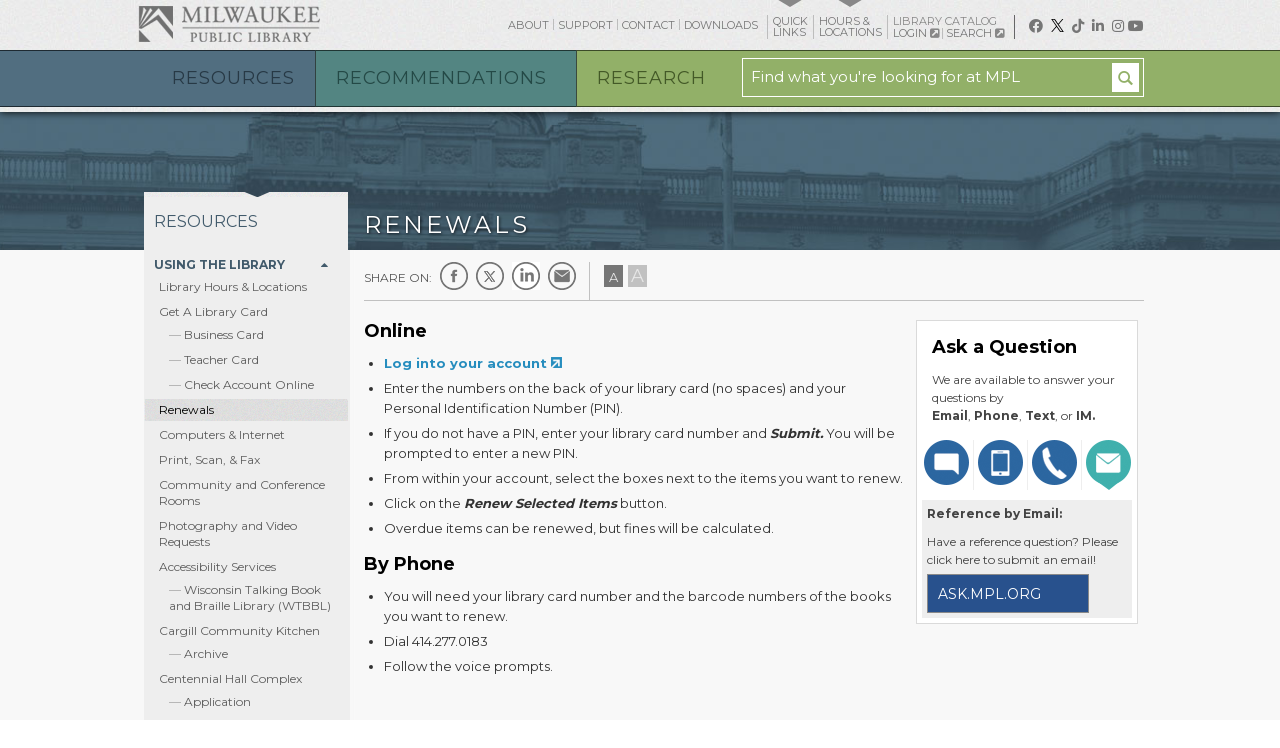

--- FILE ---
content_type: text/html; charset=utf-8
request_url: https://www.mpl.org/library/borrowing_renewals.php
body_size: 16112
content:
<!DOCTYPE html>
<!--[if lt IE 7]>	 <html class="no-js lt-ie10 lt-ie9 lt-ie8 lt-ie7" id="top"> <![endif]-->
<!--[if IE 7]>		 <html class="no-js lt-ie10 lt-ie9 lt-ie8" id="top"> <![endif]-->
<!--[if IE 8]>		 <html class="no-js lt-ie10 lt-ie9" id="top"> <![endif]-->
<!--[if IE 9]>		 <html class="no-js lt-ie10 ie9" id="top"> <![endif]--> 
<!--[if gt IE 9]><!--> <html class="no-js" id="top" lang="en"> <!--<![endif]-->
	<head>
		<meta charset="utf-8">
		<meta http-equiv="X-UA-Compatible" content="IE=edge">
		<title>Renewals · MPL</title>
		<meta name="description" content="The Milwaukee Public Library: inspiration starts here - we help people read, learn, and connect.">
		<meta name="viewport" content="width=device-width, initial-scale=1.0">
		
		<meta property="og:title" content="Renewals · MPL"/>
		<meta property="og:description" content="The Milwaukee Public Library: inspiration starts here - we help people read, learn, and connect."/>
		<meta property="og:url" content="https://www.mpl.org/library/borrowing_renewals.php"/>		

		<link href='//fonts.googleapis.com/css?family=Montserrat:400,700' rel='stylesheet' type='text/css'>
		<link rel="stylesheet" type="text/css" href="/assets/css/application.css?reload=159">

		<link rel="stylesheet" href="https://cdnjs.cloudflare.com/ajax/libs/font-awesome/5.14.0/css/all.min.css" integrity="sha512-1PKOgIY59xJ8Co8+NE6FZ+LOAZKjy+KY8iq0G4B3CyeY6wYHN3yt9PW0XpSriVlkMXe40PTKnXrLnZ9+fkDaog==" crossorigin="anonymous" referrerpolicy="no-referrer" />
		<!--<link href="https://maxcdn.bootstrapcdn.com/font-awesome/4.6.3/css/font-awesome.min.css" rel="stylesheet" integrity="sha384-T8Gy5hrqNKT+hzMclPo118YTQO6cYprQmhrYwIiQ/3axmI1hQomh7Ud2hPOy8SP1" crossorigin="anonymous">-->

				<link rel="alternate" type="application/rss+xml" title="Milwaukee Public Library Blogs (RSS)" href="/blog/rss.php" />
		<link rel="alternate" type="application/rss+xml" title="Read @ MPL (RSS)" href="/blog/rss.php?cat=read" />
		<link rel="alternate" type="application/rss+xml" title="Now @ MPL (RSS)" href="/blog/rss.php?cat=now" />
		<link rel="alternate" type="application/rss+xml" title="Neighborhood @ MPL (RSS)" href="/blog/rss.php?cat=neighborhood" />
				
		<script src="//ajax.googleapis.com/ajax/libs/jquery/1.10.1/jquery.min.js"></script>
		<script src="//cdnjs.cloudflare.com/ajax/libs/modernizr/2.6.2/modernizr.min.js"></script>
				
	</head>


		



	<body class=" resources "> <!-- end body tag -->
	<a id="skip_navigation" href="#page-content">Skip navigation</a>
	<nav id="mobile-navigation" tabindex="-1" class="mobile-only clearfix">
	<div class="site-nav-scrollable-container">
		<ul class="main-menu">
		<li id="mobile-search">
			<div style="width:15%;height:50px;font-size:2em;float:left;"><a href="/"><span class="fa fa-home fa-lg"></span> <span class="screenreader">Milwaukee Public Library</span></a></div>
			<div style="float:right;width:80%;height:40px;margin-top:-8px;" class="clearfix">
				<form method="get" action="/search/" style="border:1px solid #000;width:100%;margin-top:5px;">
					<label for="q" style="display:none !important;">Find what you're looking for at MPL:</label>
					<input name="q" id="q" type="text" style="border:0px;width:75%;height:31px"/>
					<button type="submit" style="width:auto;height:30px;font-size:2em;display:inline;float:right;margin-top:-2px;padding:0px;margin:0px;margin-right:5px;background:transparent;border:0px;"><span class="fa fa-search" style="color: #268dbe;"></span> <span class="screenreader">Search</span></button>
				</form>
			</div>
		</li>
						<li class="resources clearfix active">
					<a>Resources<span class="fa fa-chevron-down" style="float:right;line-height:1.4em;"></span><span class="fa fa-chevron-up hide" style="float:right;line-height:1.4em;"></span></a>
					<div class="mob-drop">
				
						<ul class="drop-nav">
							<li><strong>Using the Library</strong></li>
				
							<li><a href="/hours_locations/">Library Hours & Locations</a></li>
							
							<li><a href="/library/library_card/">Get A Library Card</a></li>
							
							<li class="active"><a href="/library/borrowing_renewals.php">Renewals</a></li>
							
							<li><a href="/library/computers_internet/">Computers & Internet</a></li>
							
							<li><a href="/library/print.php">Print, Scan, & Fax</a></li>
							
							<li><a href="/library/community_and_conference_rooms/">Community and Conference Rooms</a></li>
							
							<li><a href="/library/photography_and_video_requests.php">Photography and Video Requests</a></li>
							
							<li><a href="/library/accessibility_services/">Accessibility Services</a></li>
							
							<li><a href="/library/cargill_community_kitchen/">Cargill Community Kitchen</a></li>
							
							<li><a href="/library/centennial_hall/">Centennial Hall Complex</a></li>
							
							<li><a href="/library/code_of_conduct/">Code of Conduct</a></li>
							
							<li><a href="/library/makerspace/">Makerspace</a></li>
							
							<li><a href="/library/100_things_to_explore_at_mpl.php">100 Things to Explore at MPL</a></li>
							
							<li><a href="/library/request_a_book_bundle.php">Request a Book Bundle</a></li>
							
							<li><a href="/library/voting_information.php">Voting Information</a></li>
							
						</ul>
				
						<ul class="drop-nav">
							<li><strong>Physical Collections</strong></li>
				
							<li><a href="/physical/books.php">Books</a></li>
							
							<li><a href="/physical/magazines.php">Magazines & Newspapers</a></li>
							
							<li><a href="/physical/music_movies.php">Music & Movies</a></li>
							
						</ul>
				
						<ul class="drop-nav">
							<li><strong>Library Services</strong></li>
				
							<li><a href="https://mpl.libnet.info/events">Events, Programs & Classes</a></li>
							
							<li><a href="/services/chromebooks.php">Chromebooks</a></li>
							
							<li><a href="/services/community_interest/">Community Interest</a></li>
							
							<li><a href="/services/ditto/">DITTO Copy Service</a></li>
							
							<li><a href="/services/outreach.php">Education and Outreach Services</a></li>
							
							<li><a href="/services/job_seeking.php">Job Seeking</a></li>
							
							<li><a href="/services/esl.php">Refugee and Immigrant Services (English Language Learning)</a></li>
							
							<li><a href="/services/tutoring/">Tutoring</a></li>
							
							<li><a href="/services/recommend.php">Recommend A Purchase</a></li>
							
							<li><a href="/services/submission_guidelines_for_authors___publishers.php">Submission Guidelines for Authors & Publishers</a></li>
							
						</ul>
				
						<ul class="drop-nav">
							<li><strong>Special Events and Programs</strong></li>
				
							<li><a href="/special_events_and_programs/green-ideas.php">Green Ideas</a></li>
							
							<li><a href="/special_events_and_programs/hispanic_heritage.php">Hispanic Heritage</a></li>
							
						</ul>
				</div></li> <!-- closing tags -->				<li class="recommendations clearfix ">
					<a>Recommendations<span class="fa fa-chevron-down" style="float:right;line-height:1.4em;"></span><span class="fa fa-chevron-up hide" style="float:right;line-height:1.4em;"></span></a>
					<div class="mob-drop">
				
						<ul class="drop-nav">
							<li><strong>For Your Devices</strong></li>
				
							<li><a href="/digital/downloads.php">eBooks & Downloads</a></li>
							
						</ul>
				
						<ul class="drop-nav">
							<li><strong>For Youth</strong></li>
				
							<li><a href="/for_youth/kids/">Kids</a></li>
							
							<li><a href="/librarynow">LibraryNow</a></li>
							
							<li><a href="/summerreading/">Summer Reading Program</a></li>
							
							<li><a href="/for_youth/teens/">Teens</a></li>
							
							<li><a href="/for_youth/story_times.php">Story Times</a></li>
							
						</ul>
				
						<ul class="drop-nav">
							<li><strong>For Educators</strong></li>
				
							<li><a href="/for_educators/early_childhood_educators/">Early Childhood Educators</a></li>
							
							<li><a href="/for_educators/educators/">K-12 Educators</a></li>
							
						</ul>
				
						<ul class="drop-nav">
							<li><strong>For Older Adults</strong></li>
				
							<li><a href="/for_older_adults/resources/">Resources for Older Adults</a></li>
							
						</ul>
				
						<ul class="drop-nav">
							<li><strong>MPL Publications</strong></li>
				
							<li><a href="/blog/now/">Now@MPL</a></li>
							
							<li><a href="/blog/mpl_reader.php">MPL Reader</a></li>
							
						</ul>
				
						<ul class="drop-nav">
							<li><strong>Lists! Listen/Read/Watch</strong></li>
				
							<li><a href="/booklists_for/civil_rights.php">Civil Rights</a></li>
							
							<li><a href="/booklists_for/cultural_heritage.php">Cultural Heritage</a></li>
							
							<li><a href="http://mpl.org/for_youth/kids/recommendations.php">Kids</a></li>
							
							<li><a href="http://mpl.org/for_youth/teens/booklists.php">Teens</a></li>
							
						</ul>
				</div></li> <!-- closing tags -->				<li class="research clearfix ">
					<a>Research<span class="fa fa-chevron-down" style="float:right;line-height:1.4em;"></span><span class="fa fa-chevron-up hide" style="float:right;line-height:1.4em;"></span></a>
					<div class="mob-drop">
				
						<ul class="drop-nav">
							<li><strong>Databases</strong></li>
				
							<li><a href="/databases/featured/">Featured Databases</a></li>
							
							<li><a href="/databases/all/">All Library Databases</a></li>
							
						</ul>
				
						<ul class="drop-nav">
							<li><strong>Genealogy</strong></li>
				
							<li><a href="/genealogy/genealogy/">Genealogy</a></li>
							
							<li><a href="/genealogy/african_american_pathfinder/">African American Genealogy Pathfinder</a></li>
							
						</ul>
				
						<ul class="drop-nav">
							<li><strong>Local History</strong></li>
				
							<li><a href="/local_history/local_history.php">Local History</a></li>
							
							<li><a href="/local_history/maps_atlases.php">Maps & Atlases</a></li>
							
							<li><a href="/local_history/historic_newspapers.php">Historic Newspapers</a></li>
							
							<li><a href="/local_history/house_history.php">House History</a></li>
							
							<li><a href="/local_history/business_history.php">Business History</a></li>
							
							<li><a href="/local_history/milwaukeessocialisthistory.php">Milwaukee’s Socialist History</a></li>
							
						</ul>
				
						<ul class="drop-nav">
							<li><strong>Other Resources</strong></li>
				
							<li><a href="/other_resources/art_resources.php">Art Resources</a></li>
							
							<li><a href="/other_resources/book_a_business_librarian.php">Book a Business Librarian</a></li>
							
							<li><a href="/other_resources/business.php">Business Research</a></li>
							
							<li><a href="/other_resources/patents_and_trademarks.php">Patents and Trademarks</a></li>
							
							<li><a href="/other_resources/personal_finance.php">Personal Finance</a></li>
							
							<li><a href="/other_resources/federal_government_documents.php">Federal Government Documents</a></li>
							
							<li><a href="/other_resources/state_and_local_government_information.php">State and Local Government Information</a></li>
							
							<li><a href="/other_resources/tax_resources.php">Tax Resources</a></li>
							
						</ul>
				
						<ul class="drop-nav">
							<li><strong>Special Collections</strong></li>
				
							<li><a href="/special_collections/archives___special_collections.php">Archives & Special Collections</a></li>
							
							<li><a href="/special_collections/images/">MPL Digital Collections</a></li>
							
							<li><a href="/special_collections/the_rare_books_collection.php">The Rare Books Collection</a></li>
							
						</ul>
				
						<ul class="drop-nav">
							<li><strong>Archives</strong></li>
				
							<li><a href="/archives/city_of_milwaukee_archives.php">City of Milwaukee Archives</a></li>
							
							<li><a href="/archives/local_history_manuscript_collections.php">Local History Manuscript Collections</a></li>
							
							<li><a href="/archives/milwaukee_road_archives.php">Milwaukee Road Archives</a></li>
							
							<li><a href="/archives/wisconsin_architectural_archives.php">Wisconsin Architectural Archive</a></li>
							
						</ul>
				
						<ul class="drop-nav">
							<li><strong>Central Library Historical Tour </strong></li>
				
							<li><a href="/central_library_tour/central_tour_intro.php">Introduction</a></li>
							
							<li><a href="/central_library_tour/central_grand_rotunda.php">Central Grand Rotunda</a></li>
							
							<li><a href="/central_library_tour/community_room_and_hallway.php">Community Room and Hallway</a></li>
							
							<li><a href="/central_library_tour/welcome_desk.php">Welcome Desk</a></li>
							
							<li><a href="/central_library_tour/main_street.php">1st Floor Main Street </a></li>
							
							<li><a href="/central_library_tour/media.php">Media Room</a></li>
							
							<li><a href="/central_library_tour/schoenleber_reading_room.php">Schoenleber Reading Room</a></li>
							
							<li><a href="/central_library_tour/childrens_room.php">Children's Room</a></li>
							
							<li><a href="/central_library_tour/gray_rotunda.php">Gray Rotunda</a></li>
							
							<li><a href="/central_library_tour/2nd_floor_main_street.php">2nd Floor Main Street</a></li>
							
							<li><a href="/central_library_tour/rare_books.php">Rare Books</a></li>
							
							<li><a href="/central_library_tour/general_reference.php">Business and Periodicals</a></li>
							
							<li><a href="/central_library_tour/grand_staircase.php">Grand Staircase</a></li>
							
							<li><a href="/central_library_tour/bookseller.php">Bookseller</a></li>
							
							<li><a href="/central_library_tour/art-as-anchor.php">Art as Anchor</a></li>
							
						</ul>
									</div>
				</li>
				<!-- these close the last looped header -->
		</ul>
		<ul>
								<li class="about ">
						<a href="/about/">About</a>
												 	<ul class="sub-drop">
						 											
									<li ><a href="/about/library_board/">Library Board</a></li>
																										
									<li ><a href="/about/administration/">Library Administration</a></li>
																										
									<li ><a href="https://www.supportmpl.org/">Foundation</a></li>
																										
									<li ><a href="https://www.supportmpl.org/friends/">Friends of MPL</a></li>
																										
									<li ><a href="/about/green_roof/">Green Roof</a></li>
																										
									<li ><a href="/about/history/">Library History</a></li>
																										
									<li ><a href="/about/library_opportunities/">Library Opportunities</a></li>
																										
									<li ><a href="/about/library_policies.php">Library Policies</a></li>
																										
									<li ><a href="/about/library_press_room/">Library Press Room</a></li>
																										
									<li ><a href="/about/library-social-media.php">Library Social Media</a></li>
																										
									<li ><a href="/about/milwaukee_poet_laureate/">Milwaukee Poet Laureate</a></li>
																										
									<li ><a href="https://www.rayguncustom.com/collections/milwaukee-public-library">MPL Online Merch Store</a></li>
																										
									<li ><a href="/about/stories_from_the_stacks/">Stories from the Stacks</a></li>
																										
									<li ><a href="/about/wisconsin_writers_wall_of_fame.php">Wisconsin Writers Wall of Fame</a></li>
																							 	</ul>
											</li>
				
								<li class="support ">
						<a href="/support.php">Support</a>
											</li>
				
								<li class="contact ">
						<a href="/contact/">Contact</a>
											</li>
				
								<li class="downloads ">
						<a href="/digital/downloads.php">Downloads</a>
											</li>
				
								<li class="hours_&_locations ">
						<a href="/hours_locations/">Hours & Locations</a>
												 	<ul class="sub-drop">
						 																					 <li class="sub-head"><strong>Branch Locations</strong></li>

																										
									<li ><a href="/hours_locations/holidays.php">Holiday Closings</a></li>
																										
									<li ><a href="/hours_locations/central.php">Central</a></li>
																										
									<li ><a href="/hours_locations/central_driveup.php">Central Drive-Up</a></li>
																										
									<li ><a href="/hours_locations/atkinson.php">Atkinson</a></li>
																										
									<li ><a href="/hours_locations/bay_view.php">Bay View</a></li>
																										
									<li ><a href="/hours_locations/capitol.php">Capitol</a></li>
																										
									<li ><a href="/hours_locations/center_street.php">Center Street</a></li>
																										
									<li ><a href="/hours_locations/east.php">East</a></li>
																										
									<li ><a href="/hours_locations/good_hope.php">Good Hope</a></li>
																										
									<li ><a href="/hours_locations/mlking.php">Martin Luther King</a></li>
																										
									<li ><a href="/hours_locations/mitchell.php">Mitchell Street</a></li>
																										
									<li ><a href="/hours_locations/tippecanoe.php">Tippecanoe</a></li>
																										
									<li ><a href="/hours_locations/villard_square.php">Villard Square</a></li>
																										
									<li ><a href="/hours_locations/washington_park.php">Washington Park</a></li>
																										
									<li ><a href="/hours_locations/zablocki.php">Zablocki</a></li>
																																				 <li class="sub-head"><strong>Central Departments/Agencies</strong></li>

																										
									<li ><a href="/hours_locations/arts_media/">Art, Music &  Recreation Room</a></li>
																										
									<li ><a href="/hours_locations/betty_brinn.php">Betty Brinn Children's Room</a></li>
																										
									<li ><a href="/hours_locations/business_technology.php">Business & Technology Room</a></li>
																										
									<li ><a href="/hours_locations/centennial_hall.php">Centennial Hall</a></li>
																										
									<li ><a href="/hours_locations/zeidler_room.php">Frank P. Zeidler Humanities Room</a></li>
																							 	</ul>
											</li>
				
					<!--start county cat link -->
		<li>
			<a href="http://milwaukee.countycat.mcfls.org/">Library Catalog</a>
		</li>
		<!--end county cat link -->
	</ul>
	</div>
	</nav>


<div class="site-nav-overlay mobile-only"></div>

	<!-- Start: Overlay Buckets -->
		<!-- End: Overlay Buckets -->
		
	<div class="container">

	<!-- start site header -->
	<header class="site">
		 <div id="expander">

						 <div id="messages" class="closed"">
				 <div class="grid clearfix">
					<a class="close"><span class="fa fa-times"></span> Close</a>
									 </div>
			 </div>
			 
			 <div id="quicklinks-menu" class="closed">
				 <div class="grid clearfix">
					 <span class="header-three">Quick Links</span>
					 <a class="close"><span class="fa fa-times"></span> Close</a>
					 <div class="column">
					<ul><li><strong>Downloads</strong></li>
						<li><a href='/digital/downloads.php'>Digital Download Services</a></li></ul></div><div class="column"><ul><li><strong>For Youth</strong></li>
						<li><a href='/librarynow/'>LibraryNow</a></li></ul></div><div class="column"><ul><li><strong>Library Services</strong></li>
						<li><a href='https://www.mpl.org/content/pdfs/ScheduleofHours_Current.pdf'>2026 Schedule of Hours</a></li>
						<li><a href='https://www.mpl.org/ask_a_question.php'>Ask a Question</a></li>
						<li><a href='/services/job_seeking.php'>Job Help</a></li>
						<li><a href='https://www.mpl.org/newsletter_sign_up.php'>Newsletter Sign Up</a></li>
						<li><a href='http://www.mpl.org/library/print.php'>Print, Scan, & Fax</a></li></ul></div><div class="column"><ul><li><strong>Special Events and Programs</strong></li>
						<li><a href='https://www.mpl.org/special_events_and_programs/black_history_month.php'>Black History Month</a></li></ul></div><div class="column"><ul><li><strong>Using the Library</strong></li>
						<li><a href='http://www.mcfls.org/renew/'>Renew Your Library Card Online</a></li>
						<li><a href='https://countycat.mcfls.org/selfreg'>Register Online for Your Library Card</a></li>
						<li><a href='http://www.mpl.org/library/voting_information.php#'>Voting Information</a></li>						</ul>
					</div>
				</div>
			</div>
			 
			<div id="locations" class="closed">
				<div class="grid clearfix">
				<span class="header-three">Milwaukee Public Library Hours & Locations</span>
					<a class="close"><span class="fa fa-times"></span> Close</a>
					<div id="map-canvas"> </div>
					<div id="location-list">
			 			<ul>
		 											
							<li class="top-location id-2 " data-id="2"	data-map-marker="true">
								<div class="location-hover">
									<div class="checkbox"> </div>
									<span class="header-six">Atkinson</span>
									1960 W. Atkinson Ave.

									<br>
									<span class="hours_today"><strong>Hours Today:</strong></span> 
				    					9 AM - 5 PM								</div>
								<a href="/hours_locations/atkinson.php">Branch Information &raquo;</a>
							</li>
																				
							<li class="top-location id-8 " data-id="8"	data-map-marker="true">
								<div class="location-hover">
									<div class="checkbox"> </div>
									<span class="header-six">Bay View</span>
									2566 S. Kinnickinnic Ave.

									<br>
									<span class="hours_today"><strong>Hours Today:</strong></span> 
				    					9 AM - 5 PM								</div>
								<a href="/hours_locations/bay_view.php">Branch Information &raquo;</a>
							</li>
																				
							<li class="top-location id-3 " data-id="3"	data-map-marker="true">
								<div class="location-hover">
									<div class="checkbox"> </div>
									<span class="header-six">Capitol</span>
									3969 N. 74th St.

									<br>
									<span class="hours_today"><strong>Hours Today:</strong></span> 
				    					9 AM - 5 PM								</div>
								<a href="/hours_locations/capitol.php">Branch Information &raquo;</a>
							</li>
																				
							<li class="top-location id-9 " data-id="9"	data-map-marker="true">
								<div class="location-hover">
									<div class="checkbox"> </div>
									<span class="header-six">Center Street</span>
									2727 W. Fond du Lac Ave.

									<br>
									<span class="hours_today"><strong>Hours Today:</strong></span> 
				    					9 AM - 5 PM								</div>
								<a href="/hours_locations/center_street.php">Branch Information &raquo;</a>
							</li>
																				
							<li class="top-location id-1 " data-id="1"	data-map-marker="true">
								<div class="location-hover">
									<div class="checkbox"> </div>
									<span class="header-six">Central</span>
									814 W. Wisconsin Ave.

									<br>
									<span class="hours_today"><strong>Hours Today:</strong></span> 
				    					9 AM - 5 PM								</div>
								<a href="/hours_locations/central.php">Branch Information &raquo;</a>
							</li>
																				
							<li class="top-location id-14 " data-id="14"	data-map-marker="false">
								<div class="location-hover">
									<div class="checkbox"> </div>
									<span class="header-six">Central Drive-Up</span>
									814 W. Wisconsin Ave.

									<br>
									<span class="hours_today"><strong>Hours Today:</strong></span> 
				    					9 AM - 5 PM								</div>
								<a href="/hours_locations/central_driveup.php">Branch Information &raquo;</a>
							</li>
																				
							<li class="top-location id-4 " data-id="4"	data-map-marker="true">
								<div class="location-hover">
									<div class="checkbox"> </div>
									<span class="header-six">East</span>
									2320 N. Cramer St.

									<br>
									<span class="hours_today"><strong>Hours Today:</strong></span> 
				    					9 AM - 5 PM								</div>
								<a href="/hours_locations/east.php">Branch Information &raquo;</a>
							</li>
																				
							<li class="top-location id-30 " data-id="30"	data-map-marker="true">
								<div class="location-hover">
									<div class="checkbox"> </div>
									<span class="header-six">Good Hope</span>
									7715 W. Good Hope Road

									<br>
									<span class="hours_today"><strong>Hours Today:</strong></span> 
				    					9 AM - 5 PM								</div>
								<a href="/hours_locations/good_hope.php">Branch Information &raquo;</a>
							</li>
																				
							<li class="top-location id-13 " data-id="13"	data-map-marker="true">
								<div class="location-hover">
									<div class="checkbox"> </div>
									<span class="header-six">Martin Luther King</span>
									2901 N. Martin Luther King Jr. Dr.

									<br>
									<span class="hours_today"><strong>Hours Today:</strong></span> 
				    					9 AM - 5 PM								</div>
								<a href="/hours_locations/mlking.php">Branch Information &raquo;</a>
							</li>
																				
							<li class="top-location id-27 " data-id="27"	data-map-marker="true">
								<div class="location-hover">
									<div class="checkbox"> </div>
									<span class="header-six">Mitchell Street</span>
									906 W. Historic Mitchell St.

									<br>
									<span class="hours_today"><strong>Hours Today:</strong></span> 
				    					9 AM - 5 PM								</div>
								<a href="/hours_locations/mitchell.php">Branch Information &raquo;</a>
							</li>
																				
							<li class="top-location id-6 " data-id="6"	data-map-marker="true">
								<div class="location-hover">
									<div class="checkbox"> </div>
									<span class="header-six">Tippecanoe</span>
									3912 S. Howell Ave. 

									<br>
									<span class="hours_today"><strong>Hours Today:</strong></span> 
				    					9 AM - 5 PM								</div>
								<a href="/hours_locations/tippecanoe.php">Branch Information &raquo;</a>
							</li>
																				
							<li class="top-location id-11 " data-id="11"	data-map-marker="true">
								<div class="location-hover">
									<div class="checkbox"> </div>
									<span class="header-six">Villard Square</span>
									5190 N. 35th St.

									<br>
									<span class="hours_today"><strong>Hours Today:</strong></span> 
				    					9 AM - 5 PM								</div>
								<a href="/hours_locations/villard_square.php">Branch Information &raquo;</a>
							</li>
																				
							<li class="top-location id-7 " data-id="7"	data-map-marker="true">
								<div class="location-hover">
									<div class="checkbox"> </div>
									<span class="header-six">Washington Park</span>
									2121 N. Sherman Blvd.

									<br>
									<span class="hours_today"><strong>Hours Today:</strong></span> 
				    					9 AM - 5 PM								</div>
								<a href="/hours_locations/washington_park.php">Branch Information &raquo;</a>
							</li>
																				
							<li class="top-location id-12 " data-id="12"	data-map-marker="true">
								<div class="location-hover">
									<div class="checkbox"> </div>
									<span class="header-six">Zablocki</span>
									3501 W. Oklahoma Ave.

									<br>
									<span class="hours_today"><strong>Hours Today:</strong></span> 
				    					9 AM - 5 PM								</div>
								<a href="/hours_locations/zablocki.php">Branch Information &raquo;</a>
							</li>
																			</ul>
					</div>
				</div>
				<div class="go-full-parent grid">
					<a href="/hours_locations/?hours=all" class="go-full-hours">View All Branch Hours</a>
					<a href="/content/pdfs/ScheduleofHours_Current.pdf" target="_blank" class="hours-pdf">View All Branch Hours (PDF)</a>
				</div>
			</div>
		</div>
	
		<!-- start grid -->
		<div class="grid clearfix mdgridfix">
			<div class="right mobile-only" id="expand-nav"><span class="fa fa-bars fa-lg" style="color:#fff;"></span></div>
			<!-- start top navigation links -->
		 	<nav id="top-menu">
				<div class="header-logo"><a href="/">Milwaukee Public Library</a></div>
								<ul class="nav ">
							
				<li class="about ">
					<a href="/about/">About</a>	
				</li>

							
				<li class="support ">
					<a href="/support.php">Support</a>	
				</li>

							
				<li class="contact ">
					<a href="/contact/">Contact</a>	
				</li>

							
				<li class="downloads ">
					<a href="/digital/downloads.php">Downloads</a>	
				</li>

			
			<li class="quicklinks">
				<div class="top-menu-arrow"></div>
				<a href="#">Quick <br />Links</a>
			</li>
			<li class="hours">
				<div class="top-menu-arrow"></div>
				<a href="#">Hours & <br />Locations</a>
			</li>
			<li class="countycat ">
				<span>Library Catalog</span><br />
				<a href="https://milwaukee.countycat.mcfls.org/MyAccount/Home" target="_blank" id="cc-login">Login <span class="fa fa-external-link-square"></span></a> <a href="https://milwaukee.countycat.mcfls.org/" target="_blank">Search <span class="fa fa-external-link-square"></span></a>
			</li>
			
		<li class="social facebook"><a href="https://www.facebook.com/Milwaukee.Public.Library" target="_blank"><span class="fab fa-facebook"></span></a></li>
		<li class="social twitter"><a href="https://twitter.com/MilwaukeePubLib" target="_blank"><span class="twitter-x-logo" style="display: inline-block;width:13px;"><svg width="13" height="13" viewBox="0 0 1200 1227" fill="none" xmlns="http://www.w3.org/2000/svg">
            <path d="M714.163 519.284L1160.89 0H1055.03L667.137 450.887L357.328 0H0L468.492 681.821L0 1226.37H105.866L515.491 750.218L842.672 1226.37H1200L714.137 519.284H714.163ZM569.165 687.828L521.697 619.934L144.011 79.6944H306.615L611.412 515.685L658.88 583.579L1055.08 1150.3H892.476L569.165 687.854V687.828Z" fill="white"/>
            </svg>
</span></a></li>
		<li class="social tiktok"><a href="https://www.tiktok.com/@milwaukeepubliclibrary" target="_blank"><span class="fab fa-tiktok"></span></a></li>
		<li class="social linkedin"><a href="https://www.linkedin.com/company/milwaukee-public-library/" target="_blank"><span class="fab fa-linkedin"></span></a></li>
		<li class="social instagram"><a href="https://www.instagram.com/milwaukeepubliclibrary/" target="_blank"><span class="fab fa-instagram"></span></a></li>
		<li class="social youtube"><a href="https://www.youtube.com/MilwaukeePublicLibraryHome" target="_blank"><span class="fab fa-youtube"></span></a></li>
					
				</ul>
		 	</nav>
		 	<!-- end top navigation links -->

		 	
		</div>
		<!-- end grid -->
		
		<!--start translator menu -->
		
					<!--end translator menu -->

					<!-- start main navigation links -->
			<nav id="main-nav" class="no-mobile">
				<ul>
									<li class="resources"> <!-- id="search" -->
						<a onclick="return false;" href="#">Resources</a>
						
						<div class="drop">
							<div class="grid">
													 
								<div class="featured">
									<div class="featured-item">
										<span class="header-three">Featured RESOURCE:</span>
													
										<img src="/content/digital_collections/digital_collections_36_image_compress_100.jpg" alt="Great Circus Parade" />
										<div class="text">
											<span class="tag"><strong>Digital Image Collection</strong></span>
											<span class="header-three">Great Circus Parade</span>
											<p>Photos, slides and other ephemera relating to The Great Circus Parade. Materials come from multiple different collections held at the Milwaukee Public Library.</p>
											<a href="/special_collections/images/great-circus-parade" class="readmore">More Information</a>
										</div>
																			</div>
								</div>
									
								<div class="drop-links">
									<div class="column">
										
								
										<ul class="drop-nav">
											<li><strong>Using the Library</strong></li>
			
																		
											<li><a href="/hours_locations/">Library Hours & Locations</a></li>
																			
											<li><a href="/library/library_card/">Get A Library Card</a></li>
																			
											<li><a href="/library/borrowing_renewals.php">Renewals</a></li>
																			
											<li><a href="/library/computers_internet/">Computers & Internet</a></li>
																			
											<li><a href="/library/print.php">Print, Scan, & Fax</a></li>
																			
											<li><a href="/library/community_and_conference_rooms/">Community and Conference Rooms</a></li>
																			
											<li><a href="/library/photography_and_video_requests.php">Photography and Video Requests</a></li>
																			
											<li><a href="/library/accessibility_services/">Accessibility Services</a></li>
																			
											<li><a href="/library/cargill_community_kitchen/">Cargill Community Kitchen</a></li>
																			
											<li><a href="/library/centennial_hall/">Centennial Hall Complex</a></li>
																			
											<li><a href="/library/code_of_conduct/">Code of Conduct</a></li>
																			
											<li><a href="/library/makerspace/">Makerspace</a></li>
																			
											<li><a href="/library/100_things_to_explore_at_mpl.php">100 Things to Explore at MPL</a></li>
																			
											<li><a href="/library/request_a_book_bundle.php">Request a Book Bundle</a></li>
																			
											<li><a href="/library/voting_information.php">Voting Information</a></li>
											
										</ul>
			
										
										<ul class="drop-nav">
											<li><strong>Physical Collections</strong></li>
			
																		
											<li><a href="/physical/books.php">Books</a></li>
																			
											<li><a href="/physical/magazines.php">Magazines & Newspapers</a></li>
																			
											<li><a href="/physical/music_movies.php">Music & Movies</a></li>
											
										</ul>
			
																</div><div class="column">
									
										<ul class="drop-nav">
											<li><strong>Library Services</strong></li>
			
																		
											<li><a href="https://mpl.libnet.info/events">Events, Programs & Classes</a></li>
																			
											<li><a href="/services/chromebooks.php">Chromebooks</a></li>
																			
											<li><a href="/services/community_interest/">Community Interest</a></li>
																			
											<li><a href="/services/ditto/">DITTO Copy Service</a></li>
																			
											<li><a href="/services/outreach.php">Education and Outreach Services</a></li>
																			
											<li><a href="/services/job_seeking.php">Job Seeking</a></li>
																			
											<li><a href="/services/esl.php">Refugee and Immigrant Services (English Language Learning)</a></li>
																			
											<li><a href="/services/tutoring/">Tutoring</a></li>
																			
											<li><a href="/services/recommend.php">Recommend A Purchase</a></li>
																			
											<li><a href="/services/submission_guidelines_for_authors___publishers.php">Submission Guidelines for Authors & Publishers</a></li>
											
										</ul>
			
										
										<ul class="drop-nav">
											<li><strong>Special Events and Programs</strong></li>
			
																		
											<li><a href="/special_events_and_programs/green-ideas.php">Green Ideas</a></li>
																			
											<li><a href="/special_events_and_programs/hispanic_heritage.php">Hispanic Heritage</a></li>
											
										</ul>
			
							</div></div></div></div></li> <!-- closing tags -->					<li class="recommendations"> <!-- id="search" -->
						<a onclick="return false;" href="#">Recommendations</a>
						
						<div class="drop">
							<div class="grid">
													 
								<div class="featured">
								<div class="featured-item">
									<span class="header-three">Featured RECOMMENDATION:</span>
																	</div>
							</div>
									
								<div class="drop-links">
									<div class="column">
										
								
										<ul class="drop-nav">
											<li><strong>For Your Devices</strong></li>
			
																		
											<li><a href="/digital/downloads.php">eBooks & Downloads</a></li>
											
										</ul>
			
										
										<ul class="drop-nav">
											<li><strong>For Youth</strong></li>
			
																		
											<li><a href="/for_youth/kids/">Kids</a></li>
																			
											<li><a href="/librarynow">LibraryNow</a></li>
																			
											<li><a href="/summerreading/">Summer Reading Program</a></li>
																			
											<li><a href="/for_youth/teens/">Teens</a></li>
																			
											<li><a href="/for_youth/story_times.php">Story Times</a></li>
											
										</ul>
			
										
										<ul class="drop-nav">
											<li><strong>For Educators</strong></li>
			
																		
											<li><a href="/for_educators/early_childhood_educators/">Early Childhood Educators</a></li>
																			
											<li><a href="/for_educators/educators/">K-12 Educators</a></li>
											
										</ul>
			
										
										<ul class="drop-nav">
											<li><strong>For Older Adults</strong></li>
			
																		
											<li><a href="/for_older_adults/resources/">Resources for Older Adults</a></li>
											
										</ul>
			
																</div><div class="column">
									
										<ul class="drop-nav">
											<li><strong>MPL Publications</strong></li>
			
																		
											<li><a href="/blog/now/">Now@MPL</a></li>
																			
											<li><a href="/blog/mpl_reader.php">MPL Reader</a></li>
											
										</ul>
			
										
										<ul class="drop-nav">
											<li><strong>Lists! Listen/Read/Watch</strong></li>
			
																		
											<li><a href="/booklists_for/civil_rights.php">Civil Rights</a></li>
																			
											<li><a href="/booklists_for/cultural_heritage.php">Cultural Heritage</a></li>
																			
											<li><a href="http://mpl.org/for_youth/kids/recommendations.php">Kids</a></li>
																			
											<li><a href="http://mpl.org/for_youth/teens/booklists.php">Teens</a></li>
											
										</ul>
			
							</div></div></div></div></li> <!-- closing tags -->					<li class="research"> <!-- id="search" -->
						<a onclick="return false;" href="#">Research</a>
												<section id="search">
							<form method="get" action="/library_search/search.php">
								<label for="q_desktop" style="display:none !important;">Find what you're looking for at MPL:</label>
								<input autocomplete="off" name="q" id="q_desktop" type="text" placeholder="Find what you're looking for at MPL" />
								<input type="submit" value="Submit" />
							</form>
							<!-- begin search results -->
<!--
							<div id="search-results">
								<p style="margin:0; display:inline; font-size:13px;">Book searching coming soon. For now use <a style="display:inline-block; font-size:13px;" href="http://milwaukee.countycat.mcfls.org/">County Cat</a></p>
								<div class="result loading" id="search_resource_loading">Loading resources...</div>
								<div id="resource-results">
								</div>
								<div id="recommendation-results">
								</div>
								<div id="research-results">
								</div>
								
								<div id="full-search-results">
								</div>
							
							</div>
-->

						<div id="search-results">
							<div style="color:white;font-size: 16px;height: 40px; background-color:black; ">Search is in Beta. Give feedback <a style="color:#198dbd;display:inline-block;" href="/webmaster.php">here</a>.</div>
							<div class="result loading" id="search_resource_loading">Loading resources...</div>
							<div id="direct-result">
							</div>
							<div id="resource-results-collection">
							</div>
							<div id="resource-results-pages">
							</div>
							<div id="recommendation-results">
							</div>
							<div id="research-results">
							</div>
							
							<div id="full-search-results">
							</div>
						
						</div>
							<!-- end search results -->
						</section>
						
						<div class="drop">
							<div class="grid">
														
								<div class="featured">
								<div class="featured-item">
								<span class="header-three">Featured RESEARCH:</span>
																	<div class="text">
										<div style="margin-bottom:10px;">
											<div class="logo-container">
												<img src="/content/databases/Brainfuse_Databases.jpg" alt="Brainfuse" />
											</div>
										</div>
										<!-- <span class="tag"><b>Category</b></span> -->
										<span class="header-three">Brainfuse</span>
										<p><script async src="https://api.nicheacademy.com/api/widgets/milwaukeepubliclibrary"></script>
<p><strong>Brainfuse </strong>offers live tutoring, learning games, flash cards,&nbsp;and more. Watch this <a href="https://app.screencast.com/FwjPPvqvEcAQS?conversation=YAlQjflpy8mIx6cJ2jW31C" target="_blank">video </a>to understand how their live tutoring works.&nbsp;</p>

<p><strong>Chess enthusiasts &ndash; interact with a LIVE chess tutor! </strong>Look for the Featured Service star to begin connecting.</p>

<p>Are you a student looking for live tutoring help?&nbsp;Need assistance with a wide range of classes from grade school reading to college physics?&nbsp;Connect with a teacher using the Brainfuse database!&nbsp; It is a unique blend of tutoring, one-to-one homework help, state-aligned skills building, test preparation, and writing assistance for students of all ages, from elementary school to college studies. Available <strong>seven days a week</strong>, from <strong>11:00am to 11:00pm. Generously sponsored by a grant from <em>The Elizabeth J. Tellier Foundation</em>.</strong></p><img class="1hdf96zigk1"/></p>
										<a href="/databases/all/19" class="readmore">Go to Brainfuse</a>
									</div>
																</div>
							</div>
									
								<div class="drop-links">
									<div class="column">
										
								
										<ul class="drop-nav">
											<li><strong>Databases</strong></li>
			
																		
											<li><a href="/databases/featured/">Featured Databases</a></li>
																			
											<li><a href="/databases/all/">All Library Databases</a></li>
											
										</ul>
			
										
										<ul class="drop-nav">
											<li><strong>Genealogy</strong></li>
			
																		
											<li><a href="/genealogy/genealogy/">Genealogy</a></li>
																			
											<li><a href="/genealogy/african_american_pathfinder/">African American Genealogy Pathfinder</a></li>
											
										</ul>
			
										
										<ul class="drop-nav">
											<li><strong>Local History</strong></li>
			
																		
											<li><a href="/local_history/local_history.php">Local History</a></li>
																			
											<li><a href="/local_history/maps_atlases.php">Maps & Atlases</a></li>
																			
											<li><a href="/local_history/historic_newspapers.php">Historic Newspapers</a></li>
																			
											<li><a href="/local_history/house_history.php">House History</a></li>
																			
											<li><a href="/local_history/business_history.php">Business History</a></li>
																			
											<li><a href="/local_history/milwaukeessocialisthistory.php">Milwaukee’s Socialist History</a></li>
											
										</ul>
			
										
										<ul class="drop-nav">
											<li><strong>Other Resources</strong></li>
			
																		
											<li><a href="/other_resources/art_resources.php">Art Resources</a></li>
																			
											<li><a href="/other_resources/book_a_business_librarian.php">Book a Business Librarian</a></li>
																			
											<li><a href="/other_resources/business.php">Business Research</a></li>
																			
											<li><a href="/other_resources/patents_and_trademarks.php">Patents and Trademarks</a></li>
																			
											<li><a href="/other_resources/personal_finance.php">Personal Finance</a></li>
																			
											<li><a href="/other_resources/federal_government_documents.php">Federal Government Documents</a></li>
																			
											<li><a href="/other_resources/state_and_local_government_information.php">State and Local Government Information</a></li>
																			
											<li><a href="/other_resources/tax_resources.php">Tax Resources</a></li>
											
										</ul>
			
																</div><div class="column">
									
										<ul class="drop-nav">
											<li><strong>Special Collections</strong></li>
			
																		
											<li><a href="/special_collections/archives___special_collections.php">Archives & Special Collections</a></li>
																			
											<li><a href="/special_collections/images/">MPL Digital Collections</a></li>
																			
											<li><a href="/special_collections/the_rare_books_collection.php">The Rare Books Collection</a></li>
											
										</ul>
			
										
										<ul class="drop-nav">
											<li><strong>Archives</strong></li>
			
																		
											<li><a href="/archives/city_of_milwaukee_archives.php">City of Milwaukee Archives</a></li>
																			
											<li><a href="/archives/local_history_manuscript_collections.php">Local History Manuscript Collections</a></li>
																			
											<li><a href="/archives/milwaukee_road_archives.php">Milwaukee Road Archives</a></li>
																			
											<li><a href="/archives/wisconsin_architectural_archives.php">Wisconsin Architectural Archive</a></li>
											
										</ul>
			
										
										<ul class="drop-nav">
											<li><strong>Central Library Historical Tour </strong></li>
			
																		
											<li><a href="/central_library_tour/central_tour_intro.php">Introduction</a></li>
																			
											<li><a href="/central_library_tour/central_grand_rotunda.php">Central Grand Rotunda</a></li>
																			
											<li><a href="/central_library_tour/community_room_and_hallway.php">Community Room and Hallway</a></li>
																			
											<li><a href="/central_library_tour/welcome_desk.php">Welcome Desk</a></li>
																			
											<li><a href="/central_library_tour/main_street.php">1st Floor Main Street </a></li>
																			
											<li><a href="/central_library_tour/media.php">Media Room</a></li>
																			
											<li><a href="/central_library_tour/schoenleber_reading_room.php">Schoenleber Reading Room</a></li>
																			
											<li><a href="/central_library_tour/childrens_room.php">Children's Room</a></li>
																			
											<li><a href="/central_library_tour/gray_rotunda.php">Gray Rotunda</a></li>
																			
											<li><a href="/central_library_tour/2nd_floor_main_street.php">2nd Floor Main Street</a></li>
																			
											<li><a href="/central_library_tour/rare_books.php">Rare Books</a></li>
																			
											<li><a href="/central_library_tour/general_reference.php">Business and Periodicals</a></li>
																			
											<li><a href="/central_library_tour/grand_staircase.php">Grand Staircase</a></li>
																			
											<li><a href="/central_library_tour/bookseller.php">Bookseller</a></li>
																			
											<li><a href="/central_library_tour/art-as-anchor.php">Art as Anchor</a></li>
											
										</ul>
			
																</div>
								</div>
							</div>
						</div>
					</li>
					<!-- these close the last tags from the loop -->
			
				</ul>
			</nav>

	</header>
	<!-- end site header -->

	<!-- start page section -->
	<section id="page" class="clearfix">

		<!-- start page grid/container -->
		<div class="grid clearfix mdgridfix-secondary">
		<div id="left-contain">
		 					<!-- start left menu -->
				<nav id="left-nav">
					<!-- start resources link section -->
					<ul class="nav ">
						<li class="resources"><span class="header-six">Resources</span><ul class="open"><li><strong class="menu-collapse">Using the Library <span class="fa fa-caret-up"></span></strong><div class="menu"><ul><li class="  "><a href="/hours_locations/">Library Hours & Locations</a><li class="  parent"><a href="/library/library_card/">Get A Library Card</a><ul><li class=" "><a href="/library/library_card/business_card.php">Business Card</a></li><li class=" "><a href="/library/library_card/teacher_card.php">Teacher Card</a></li><li class=" "><a href="/library/library_card/checking_your_account_online.php">Check Account Online</a></li></ul><li class=" active "><a href="/library/borrowing_renewals.php">Renewals</a><li class="  "><a href="/library/computers_internet/">Computers & Internet</a><li class="  "><a href="/library/print.php">Print, Scan, & Fax</a><li class="  "><a href="/library/community_and_conference_rooms/">Community and Conference Rooms</a><li class="  "><a href="/library/photography_and_video_requests.php">Photography and Video Requests</a><li class="  parent"><a href="/library/accessibility_services/">Accessibility Services</a><ul><li class=" "><a href="/library/accessibility_services/wtbbl.php">Wisconsin Talking Book and Braille Library (WTBBL)</a></li></ul><li class="  parent"><a href="/library/cargill_community_kitchen/">Cargill Community Kitchen</a><ul><li class=" "><a href="/library/cargill_community_kitchen/archive.php">Archive</a></li></ul><li class="  parent"><a href="/library/centennial_hall/">Centennial Hall Complex</a><ul><li class=" "><a href="/library/centennial_hall/application.php">Application</a></li></ul><li class="  "><a href="/library/code_of_conduct/">Code of Conduct</a><li class="  parent"><a href="/library/makerspace/">Makerspace</a><ul><li class=" "><a href="/library/makerspace/makerspaces.php">Makerspaces</a></li><li class=" "><a href="/library/makerspace/virtual_events_and_challenges.php">Events<br>& Challenges</a></li><li class=" "><a href="/library/makerspace/appointments.php">Appointments</a></li><li class=" "><a href="/library/makerspace/cargill_community_kitchen.php">Cargill Community<br>Kitchen</a></li><li class=" "><a href="/library/makerspace/take_and_makes.php">Take and<br>Makes</a></li></ul><li class="  "><a href="/library/100_things_to_explore_at_mpl.php">100 Things to Explore at MPL</a><li class="  "><a href="/library/request_a_book_bundle.php">Request a Book Bundle</a><li class="  "><a href="/library/voting_information.php">Voting Information</a></li></ul></div></li></ul><ul class=""><li><strong class="menu-collapse">Physical Collections <span class="fa fa-caret-down"></span></strong><div class="menu"><ul><li class="  "><a href="/physical/books.php">Books</a><li class="  "><a href="/physical/magazines.php">Magazines & Newspapers</a><li class="  "><a href="/physical/music_movies.php">Music & Movies</a></li></ul></div></li></ul><ul class=""><li><strong class="menu-collapse">Library Services <span class="fa fa-caret-down"></span></strong><div class="menu"><ul><li class="  "><a href="https://mpl.libnet.info/events">Events, Programs & Classes</a><li class="  "><a href="/services/chromebooks.php">Chromebooks</a><li class="  "><a href="/services/community_interest/">Community Interest</a><li class="  "><a href="/services/ditto/">DITTO Copy Service</a><li class="  "><a href="/services/outreach.php">Education and Outreach Services</a><li class="  "><a href="/services/job_seeking.php">Job Seeking</a><li class="  "><a href="/services/esl.php">Refugee and Immigrant Services (English Language Learning)</a><li class="  "><a href="/services/tutoring/">Tutoring</a><li class="  "><a href="/services/recommend.php">Recommend A Purchase</a><li class="  "><a href="/services/submission_guidelines_for_authors___publishers.php">Submission Guidelines for Authors & Publishers</a></li></ul></div></li></ul><ul class=""><li><strong class="menu-collapse">Special Events and Programs <span class="fa fa-caret-down"></span></strong><div class="menu"><ul><li class="  "><a href="/special_events_and_programs/green-ideas.php">Green Ideas</a><li class="  "><a href="/special_events_and_programs/hispanic_heritage.php">Hispanic Heritage</a></li></ul></div></li></ul>					</ul>
					<!-- end resources link section -->
				
				</nav>
				<!-- end left menu -->
					 <div id="to-top-container">
			 	<div id="to-top"><a href="#top">Back to Top</a></div>
			 </div>
		</div>
		 	<!-- start page content -->
		 	<section id="content" class="">
		 	
		 		<!-- start page header -->
		 				 			
		 		<header class="">
		 			<div class="print-logo"><img src="/assets/images/print-logo.jpg" alt="Milwaukee Public Library" /></div>
		 			<h1>Renewals</h1>
		 			

		 			
		 					 			
		 					 			<div id="social-block">
		 										<ul class="share">
							<li class="via">Share on:</li>
							<li class="facebook"><a href="http://www.facebook.com/share.php?u=http://www.mpl.org/library/borrowing_renewals.php&amp;title=Renewals">Facebook</a></li>
							<li class="twitter"><a href="http://twitter.com/home?status=Renewals+http://www.mpl.org/library/borrowing_renewals.php">Twitter</a></li>
							<li class="linkedin"><a href="https://www.linkedin.com/shareArticle?mini=true&url=http://www.mpl.org/library/borrowing_renewals.php">LinkedIn</a></li>
							<li class="email"><a href="mailto:?subject=Milwaukee Public Library: Renewals&amp;body=I wanted to share this webpage with you: http://www.mpl.org/library/borrowing_renewals.php">E-mail</a></li>
						</ul>
						<ul class="font">
							<li id="regfont" class="selected"><a href="#" onclick="return false;">A</a></li>
							<li id="bigfont" ><a href="#" onclick="return false;">A</a></li>
						</ul>
		 			</div>
		 			
		 		</header>
		 		<!-- end page header -->
		 		
		 				 		
		 		<!-- start user editable content -->
		 		<section id="page-content" class="wysiwyg  buckets ">
		 		
		 				 		
		 		
		 		<!-- build subnavigation for mobile -->

		 							
				<!-- if this isn't a location page and it has a page image, create the spacer/buffer -->
						
										
			
		





		
	<bs_editable section="body_content" type="html">
		<h4 class="sub-header">Online</h4>

<ul>
	<li><a href="https://countycat.mcfls.org/iii/cas/login?service=https%3A%2F%2Fcountycat.mcfls.org%3A443%2Fpatroninfo~S1%2FIIITICKET&amp;scope=1" target="_blank">Log into your account</a></li>
	<li>Enter the numbers on the back of your library card (no spaces) and your Personal Identification Number (PIN).</li>
	<li>If you do not have a PIN, enter your library card number and&nbsp;<em><strong>Submit.</strong></em>&nbsp;You will be prompted to enter a new PIN.</li>
	<li>From within your account, select the boxes next to the items you want to renew.</li>
	<li>Click on the&nbsp;<strong><em>Renew Selected Items</em></strong>&nbsp;button.</li>
	<li>Overdue items can be renewed, but fines will be calculated.</li>
</ul>

<h4 class="sub-header">By Phone</h4>

<ul>
	<li>You will need your library card number and the barcode numbers of the books you want to renew.</li>
	<li>Dial 414.277.0183</li>
	<li>Follow the voice prompts.</li>
</ul>
</bs_editable>
			
				<!-- Check for any booklists -->
				


	    		</section>
	    		<!-- end user editable content -->
	    		<aside id="buckets">
				



<style>
	.form_main_divs { margin-left:5px; }
	.form_main_divs .form_label_style { margin:0px; margin-bottom:10px; }
	
	.form_main_divs .form_label_style label {
		color:#252525; text-transform:none; font-size:12px;
	}
	.bytestudios_form input[type="submit"] {
		background:none;
		text-transform:none;
		height:auto; text-shadow:none;
		font-size:12px; line-height:normal;
		color:#268dbe; padding:0px;
	}
	
	.bytestudios_form input[type="submit"]:hover {
		color:#00aeef;
	}
	
	.bytestudios_form textarea {
		border:1px solid #aaa;
	}
</style>


<div class="bucket clearfix" id="ready-reference">
		<span class="header-four">Ask a Question</span>	
		<p>We are available to answer your questions by <!-- <strong>Telephone</strong>,  --><strong>Email</strong>,&nbsp;<strong>Phone</strong>,&nbsp;<strong>Text</strong>, or <strong>IM.</strong></p>
		<ul class="ready-ref-icons" role="tablist">
			<li id="chat" >Chat</li>
			<li id="text">Text/SMS</li>
 			<li id="telephone">Telephone</li>
			<li id="email" class="active">EMail</li>
		</ul>
		
		<div class="expand-contain clearfix">

		</div>
		
		<div class="expand" id="telephone-expand" role="tab">
				<!--Saturday 10:19 PM America/Chicago-->				
									
					<p><strong>Reference phone service is currently closed.</strong> Please send us an e-mail instead, or contact us when we&#39;re open:</p>

<table style="width:90%">
	<tbody>
		<tr>
			<td><strong>Mon - Fri</strong></td>
			<td>10 AM - 6 PM</td>
		</tr>
		<tr>
			<td><strong>Saturday</strong></td>
			<td>9 AM - 5 PM</td>
		</tr>
	</tbody>
</table>
							</div>
			<div class="expand" id="email-expand" role="tab">
				<p><strong>Reference by Email:</strong></p>

<p>Have a reference question? Please click here to submit an email!</p>
				

				<button class="readmore blue" onclick="location.href='https://ask.mpl.org/form.php?queue_id=3780 ';" style="margin-left: 5px;margin-bottom: 5px;">ask.mpl.org</button>


			</div>
			<div class="expand" id="text-expand" role="tab">
				
				<!--Saturday 10:19 PM America/Chicago-->				
									<p><strong>Reference Text/SMS service is currently closed.</strong> Please send us an e-mail instead, or contact us when we&#39;re open:</p>

<table style="width:90%">
	<tbody>
		<tr>
			<td><strong>Mon - Fri</strong></td>
			<td>10 AM - 6 PM</td>
		</tr>
		<tr>
			<td><strong>Saturday</strong></td>
			<td>9 AM - 5 PM</td>
		</tr>
	</tbody>
</table>
				
			</div>
			<div class="expand" id="chat-expand" role="tab">
				<!--Saturday 10:19 PM America/Chicago-->				
				<p><strong>Reference chat is currently closed.</strong> Please send us an e-mail instead, or contact us when we&#39;re open:</p>

<table style="width:90%">
	<tbody>
		<tr>
			<td><strong>Mon - Fri</strong></td>
			<td>10 AM - 6 PM</td>
		</tr>
	</tbody>
</table>
							</div>

</div>

	<script type="text/javascript">
	var x = document.createElement("script"); x.type = "text/javascript"; x.async = true;
    x.src = (document.location.protocol === "https:" ? "https://" : "http://") + "us.libraryh3lp.com/js/libraryh3lp.js?19747";
    var y = document.getElementsByTagName("script")[0]; y.parentNode.insertBefore(x, y);
		    
      function submitForm(form) {
       if (checkIt(form)) {
         form.submit();
       }
      }

      function checkIt(form) {
      var email = form.email.value;
	 var zip = form.field1.value;
      var valid = "0123456789-";
      var question = form.question.value;
      var lib;
      var msg = '';

      if (form.library.selectedIndex >= 0) {
                lib = form.library.options[form.library.selectedIndex].value;
        }

      if (lib == null) {
                lib=form.library.value;;
        }

      if(email.length < 1) {
      if(msg.length > 0)
      msg+=', ';
      msg += 'Email Address';
      }
	      
    	if (zip.length!=5) {
    	alert( "Please enter a five digit zip code." );
    	form.field1.focus();
    	return false ;
  	}
  	
	if (isNaN(zip)){
	alert("Invalid characters in your zip code.  Please try again.");
	form.field1.focus();
	return false;
	}
	  
      if(question.length < 1) {
      if(msg.length > 0)
      msg+=', ';
      msg += 'Question';
      }

      if (msg != '')
      {
      alert("One or more required fields are blank\r\n" + msg);
      return false;
      }

      if(lib.length < 1) {
      alert("The library supplying this form has an error in the form. Please contact them and alert them to the problem\r\n");
      return false;
      }

      if (emailCheck(email, true)) {      
      return true;
      }
	   
      else {
      return false;
      }
      }
/*
function emailCheck (emailStr, alertflag) {

var emailPat=/^(.+)@(.+)$/		
var specialChars="\\(\\)<>@,;:\\\\\\\"\\.\\[\\]"
var validChars="\[^\\s" + specialChars + "\]"
var quotedUser="(\"[^\"]*\")"
var ipDomainPat=/^\[(\d{1,3})\.(\d{1,3})\.(\d{1,3})\.(\d{1,3})\]$/
var atom=validChars + '+'
var word="(" + atom + "|" + quotedUser + ")"
var userPat=new RegExp("^" + word + "(\\." + word + ")*$")
var domainPat=new RegExp("^" + atom + "(\\." + atom +")*$")
var matchArray=emailStr.match(emailPat)

if (matchArray==null) {
        if (alertflag)
	alert("Email address seems incorrect (check @ and .'s)")
	return false
}

var user=matchArray[1]
var domain=matchArray[2]

// See if "user" is valid 
if (user.match(userPat)==null) {
    // user is not valid
     if (alertflag) 
    alert("The username doesn't seem to be valid.")
    return false
}

//if the e-mail address is at an IP address (as opposed to a symbolic
//   host name) make sure the IP address is valid.

var IPArray=domain.match(ipDomainPat)

if (IPArray!=null) {
    // this is an IP address
	  for (var i=1;i<=4;i++) {
	    if (IPArray[i]>255) {
      if (alertflag)
	        alert("Destination IP address is invalid!")
		return false
	    }
    }
    return true
}

// Domain is symbolic name
var domainArray=domain.match(domainPat)

if (domainArray==null) {
      if (alertflag)
	alert("The domain name doesn't seem to be valid.")
    return false
}

var atomPat=new RegExp(atom,"g")
var domArr=domain.match(atomPat)
var len=domArr.length
var spec=entryform1.spec.value
musExp = /.museum/

isMus = domain.search(musExp)

if ( ( (domArr[domArr.length-1].length < 2) || (domArr[domArr.length-1].length > 6) ) ||
	(domArr[domArr.length-1].length == 5) ||
	( (domArr[domArr.length-1].length == 6) && (isMus == -1) ) ) {
	  // the address must end in a two, three, or four letter word or .museum
		if (alertflag) 	
			alert("The address must end in a three or four-letter domain, two-letter country, or .museum.")
	   return false
}

// Make sure there's a host name preceding the domain.
if (len<2) {
   var errStr="This address is missing a hostname!"
      if (alertflag) 
   alert(errStr)
   return false
}
// Test spec field
if (spec.length > 0)  {
	return false
}
// If we've gotten this far, everything's valid!
document.entryform1.action = "https://www.questionpoint.org/crs/servlet/org.oclc.ask.AskPatronQuestion"

return true;

}
*/
//  End -->
</script>
			    </aside><!-- end right buckets -->

	    	</section><!-- end page content -->

    	</div><!-- end page grid/container -->

    </section><!-- end page section -->
    
    <!-- start site footer -->
    <footer>

    	<div class="grid" style="width: 992px;">

			<!-- start site map -->
			<nav id="site-map">
				<ul class="nav">
									<li class=" parent">Resources						<div class="clearfix">
							<div class="column">
														<ul class="drop-nav">
									<li><strong>Using the Library</strong></li>
																<li><a href="/hours_locations/">Library Hours & Locations</a></li>
																	<li><a href="/library/library_card/">Get A Library Card</a></li>
																	<li><a href="/library/borrowing_renewals.php">Renewals</a></li>
																	<li><a href="/library/computers_internet/">Computers & Internet</a></li>
																	<li><a href="/library/print.php">Print, Scan, & Fax</a></li>
																	<li><a href="/library/community_and_conference_rooms/">Community and Conference Rooms</a></li>
																	<li><a href="/library/photography_and_video_requests.php">Photography and Video Requests</a></li>
																	<li><a href="/library/accessibility_services/">Accessibility Services</a></li>
																	<li><a href="/library/cargill_community_kitchen/">Cargill Community Kitchen</a></li>
																	<li><a href="/library/centennial_hall/">Centennial Hall Complex</a></li>
																	<li><a href="/library/code_of_conduct/">Code of Conduct</a></li>
																	<li><a href="/library/makerspace/">Makerspace</a></li>
																	<li><a href="/library/100_things_to_explore_at_mpl.php">100 Things to Explore at MPL</a></li>
																	<li><a href="/library/request_a_book_bundle.php">Request a Book Bundle</a></li>
																	<li><a href="/library/voting_information.php">Voting Information</a></li>
																</ul>
															<ul class="drop-nav">
									<li><strong>Physical Collections</strong></li>
																<li><a href="/physical/books.php">Books</a></li>
																	<li><a href="/physical/magazines.php">Magazines & Newspapers</a></li>
																	<li><a href="/physical/music_movies.php">Music & Movies</a></li>
																</ul>
														</div>
							<div class="column">
														<ul class="drop-nav">
									<li><strong>Library Services</strong></li>
																<li><a href="https://mpl.libnet.info/events">Events, Programs & Classes</a></li>
																	<li><a href="/services/chromebooks.php">Chromebooks</a></li>
																	<li><a href="/services/community_interest/">Community Interest</a></li>
																	<li><a href="/services/ditto/">DITTO Copy Service</a></li>
																	<li><a href="/services/outreach.php">Education and Outreach Services</a></li>
																	<li><a href="/services/job_seeking.php">Job Seeking</a></li>
																	<li><a href="/services/esl.php">Refugee and Immigrant Services (English Language Learning)</a></li>
																	<li><a href="/services/tutoring/">Tutoring</a></li>
																	<li><a href="/services/recommend.php">Recommend A Purchase</a></li>
																	<li><a href="/services/submission_guidelines_for_authors___publishers.php">Submission Guidelines for Authors & Publishers</a></li>
																</ul>
															<ul class="drop-nav">
									<li><strong>Special Events and Programs</strong></li>
																<li><a href="/special_events_and_programs/green-ideas.php">Green Ideas</a></li>
																	<li><a href="/special_events_and_programs/hispanic_heritage.php">Hispanic Heritage</a></li>
																</ul>
							</div></div></li> <!-- closing tags -->					<li class=" parent">Recommendations						<div class="clearfix">
							<div class="column">
														<ul class="drop-nav">
									<li><strong>For Your Devices</strong></li>
																<li><a href="/digital/downloads.php">eBooks & Downloads</a></li>
																</ul>
															<ul class="drop-nav">
									<li><strong>For Youth</strong></li>
																<li><a href="/for_youth/kids/">Kids</a></li>
																	<li><a href="/librarynow">LibraryNow</a></li>
																	<li><a href="/summerreading/">Summer Reading Program</a></li>
																	<li><a href="/for_youth/teens/">Teens</a></li>
																	<li><a href="/for_youth/story_times.php">Story Times</a></li>
																</ul>
															<ul class="drop-nav">
									<li><strong>For Educators</strong></li>
																<li><a href="/for_educators/early_childhood_educators/">Early Childhood Educators</a></li>
																	<li><a href="/for_educators/educators/">K-12 Educators</a></li>
																</ul>
															<ul class="drop-nav">
									<li><strong>For Older Adults</strong></li>
																<li><a href="/for_older_adults/resources/">Resources for Older Adults</a></li>
																</ul>
														</div>
							<div class="column">
														<ul class="drop-nav">
									<li><strong>MPL Publications</strong></li>
																<li><a href="/blog/now/">Now@MPL</a></li>
																	<li><a href="/blog/mpl_reader.php">MPL Reader</a></li>
																</ul>
															<ul class="drop-nav">
									<li><strong>Lists! Listen/Read/Watch</strong></li>
																<li><a href="/booklists_for/civil_rights.php">Civil Rights</a></li>
																	<li><a href="/booklists_for/cultural_heritage.php">Cultural Heritage</a></li>
																	<li><a href="http://mpl.org/for_youth/kids/recommendations.php">Kids</a></li>
																	<li><a href="http://mpl.org/for_youth/teens/booklists.php">Teens</a></li>
																</ul>
							</div></div></li> <!-- closing tags -->					<li class=" parent">Research						<div class="clearfix">
							<div class="column">
														<ul class="drop-nav">
									<li><strong>Databases</strong></li>
																<li><a href="/databases/featured/">Featured Databases</a></li>
																	<li><a href="/databases/all/">All Library Databases</a></li>
																</ul>
															<ul class="drop-nav">
									<li><strong>Genealogy</strong></li>
																<li><a href="/genealogy/genealogy/">Genealogy</a></li>
																	<li><a href="/genealogy/african_american_pathfinder/">African American Genealogy Pathfinder</a></li>
																</ul>
															<ul class="drop-nav">
									<li><strong>Local History</strong></li>
																<li><a href="/local_history/local_history.php">Local History</a></li>
																	<li><a href="/local_history/maps_atlases.php">Maps & Atlases</a></li>
																	<li><a href="/local_history/historic_newspapers.php">Historic Newspapers</a></li>
																	<li><a href="/local_history/house_history.php">House History</a></li>
																	<li><a href="/local_history/business_history.php">Business History</a></li>
																	<li><a href="/local_history/milwaukeessocialisthistory.php">Milwaukee’s Socialist History</a></li>
																</ul>
															<ul class="drop-nav">
									<li><strong>Other Resources</strong></li>
																<li><a href="/other_resources/art_resources.php">Art Resources</a></li>
																	<li><a href="/other_resources/book_a_business_librarian.php">Book a Business Librarian</a></li>
																	<li><a href="/other_resources/business.php">Business Research</a></li>
																	<li><a href="/other_resources/patents_and_trademarks.php">Patents and Trademarks</a></li>
																	<li><a href="/other_resources/personal_finance.php">Personal Finance</a></li>
																	<li><a href="/other_resources/federal_government_documents.php">Federal Government Documents</a></li>
																	<li><a href="/other_resources/state_and_local_government_information.php">State and Local Government Information</a></li>
																	<li><a href="/other_resources/tax_resources.php">Tax Resources</a></li>
																</ul>
														</div>
							<div class="column">
														<ul class="drop-nav">
									<li><strong>Special Collections</strong></li>
																<li><a href="/special_collections/archives___special_collections.php">Archives & Special Collections</a></li>
																	<li><a href="/special_collections/images/">MPL Digital Collections</a></li>
																	<li><a href="/special_collections/the_rare_books_collection.php">The Rare Books Collection</a></li>
																</ul>
															<ul class="drop-nav">
									<li><strong>Archives</strong></li>
																<li><a href="/archives/city_of_milwaukee_archives.php">City of Milwaukee Archives</a></li>
																	<li><a href="/archives/local_history_manuscript_collections.php">Local History Manuscript Collections</a></li>
																	<li><a href="/archives/milwaukee_road_archives.php">Milwaukee Road Archives</a></li>
																	<li><a href="/archives/wisconsin_architectural_archives.php">Wisconsin Architectural Archive</a></li>
																</ul>
															<ul class="drop-nav">
									<li><strong>Central Library Historical Tour </strong></li>
																<li><a href="/central_library_tour/central_tour_intro.php">Introduction</a></li>
																	<li><a href="/central_library_tour/central_grand_rotunda.php">Central Grand Rotunda</a></li>
																	<li><a href="/central_library_tour/community_room_and_hallway.php">Community Room and Hallway</a></li>
																	<li><a href="/central_library_tour/welcome_desk.php">Welcome Desk</a></li>
																	<li><a href="/central_library_tour/main_street.php">1st Floor Main Street </a></li>
																	<li><a href="/central_library_tour/media.php">Media Room</a></li>
																	<li><a href="/central_library_tour/schoenleber_reading_room.php">Schoenleber Reading Room</a></li>
																	<li><a href="/central_library_tour/childrens_room.php">Children's Room</a></li>
																	<li><a href="/central_library_tour/gray_rotunda.php">Gray Rotunda</a></li>
																	<li><a href="/central_library_tour/2nd_floor_main_street.php">2nd Floor Main Street</a></li>
																	<li><a href="/central_library_tour/rare_books.php">Rare Books</a></li>
																	<li><a href="/central_library_tour/general_reference.php">Business and Periodicals</a></li>
																	<li><a href="/central_library_tour/grand_staircase.php">Grand Staircase</a></li>
																	<li><a href="/central_library_tour/bookseller.php">Bookseller</a></li>
																	<li><a href="/central_library_tour/art-as-anchor.php">Art as Anchor</a></li>
																</ul>
												
							</div>
						</div>
					</li>
					<!-- these close the last tags in the loop -->
				</ul>
			</nav>
			<!-- end site map -->
    	</div>
		    
		    <!-- start footer content -->	
		    <section id="dark" class="clearfix">
		    	<div class="grid" style="width: 992px;">
		    	
		    	<div id="footer-logos">
			    	<div id="mpl" class="footer-logo"><a href="/">Milwaukee Public Library</a></div>
			    	<div id="mke" class="footer-logo "><a href="http://city.milwaukee.gov/">City of Milwaukee</a></div>
			    	<div id="fdlp" class="footer-logo"><a href="/other_resources/federal_government_documents.php">Federal Depository Library Program</a></div>
		    	</div>
		    	
		    	<div class="right">
			    	<nav id="footer-links">
			    		<ul>
				    								<li class="about_mpl">
								<a href="/about/">About MPL</a>
													  	</li>
						  								<li class="hours_&_locations">
								<a href="/hours_locations/">Hours & Locations</a>
													  	</li>
						  								<li class="contact_mpl">
								<a href="/contact/">Contact MPL</a>
													  	</li>
						  								<li class="contact_webmaster">
								<a href="/webmaster.php">Contact Webmaster</a>
													  	</li>
						  								<li class="intranet">
								<a href="/intranet/">Intranet</a>
													  	</li>
						  								<ul class='social-ul'>
							
		<li class="social facebook"><a href="https://www.facebook.com/Milwaukee.Public.Library" target="_blank"><span class="fab fa-facebook"></span></a></li>
		<li class="social twitter"><a href="https://twitter.com/MilwaukeePubLib" target="_blank"><span class="twitter-x-logo" style="display: inline-block;width:13px;"><svg width="13" height="13" viewBox="0 0 1200 1227" fill="none" xmlns="http://www.w3.org/2000/svg">
            <path d="M714.163 519.284L1160.89 0H1055.03L667.137 450.887L357.328 0H0L468.492 681.821L0 1226.37H105.866L515.491 750.218L842.672 1226.37H1200L714.137 519.284H714.163ZM569.165 687.828L521.697 619.934L144.011 79.6944H306.615L611.412 515.685L658.88 583.579L1055.08 1150.3H892.476L569.165 687.854V687.828Z" fill="white"/>
            </svg>
</span></a></li>
		<li class="social tiktok"><a href="https://www.tiktok.com/@milwaukeepubliclibrary" target="_blank"><span class="fab fa-tiktok"></span></a></li>
		<li class="social linkedin"><a href="https://www.linkedin.com/company/milwaukee-public-library/" target="_blank"><span class="fab fa-linkedin"></span></a></li>
		<li class="social instagram"><a href="https://www.instagram.com/milwaukeepubliclibrary/" target="_blank"><span class="fab fa-instagram"></span></a></li>
		<li class="social youtube"><a href="https://www.youtube.com/MilwaukeePublicLibraryHome" target="_blank"><span class="fab fa-youtube"></span></a></li>
					
							</ul>
			    		</ul>
			    	</nav>
			    	
			    	<section id="legal">
			    		<ul id="contact">
			    			<li>&copy; 2021 Milwaukee Public Library</li>
			    			<li>814 W. Wisconsin Avenue, Milwaukee, WI 53233</li>
			    			<li>(414) 286-3000</li>
			    		</ul>
			    		<nav id="credits">
			    			<ul>
			    				<li><a href="http://city.milwaukee.gov/Mayor">Mayor Cavalier Johnson</a></li>
			    				<li><a href="http://city.milwaukee.gov/">City of Milwaukee</a></li>
			    				<li><a href="http://bytestudios.com/">Milwaukee Web Design by Byte Studios</a></li>
			    			</ul>
			    		</nav>
			    	</section>
		    	</div>
		    	</div>
	    	</section><!-- end footer content -->
    
	    </footer><!-- end site footer -->
		<script>
		  (function(i,s,o,g,r,a,m){i['GoogleAnalyticsObject']=r;i[r]=i[r]||function(){
		  (i[r].q=i[r].q||[]).push(arguments)},i[r].l=1*new Date();a=s.createElement(o),
		  m=s.getElementsByTagName(o)[0];a.async=1;a.src=g;m.parentNode.insertBefore(a,m)
		  })(window,document,'script','//www.google-analytics.com/analytics.js','ga');
		  ga('create', 'UA-5601817-1', 'auto');
		  ga('send', 'pageview');
		</script>
	
	 
	
	    <script src="//ajax.googleapis.com/ajax/libs/jqueryui/1.10.3/jquery-ui.min.js"></script>
	    <script>window.jQuery || document.write('<script src="/assets/javascripts/vendor/jquery-1.10.1.min.js"><\/script>')</script>
		
		<script>
			//location markers
		    markers = [
								['1','Central', 43.0394579,-87.9223073, '814 W. Wisconsin Ave.', '9 AM - 5 PM', '/hours_locations/central.php'],
								['2','Atkinson', 43.090190, -87.936184, '1960 W. Atkinson Ave.', '9 AM - 5 PM', '/hours_locations/atkinson.php'],
								['3','Capitol', 43.089809, -88.004792, '3969 N. 74th St.', '9 AM - 5 PM', '/hours_locations/capitol.php'],
								['4','East', 43.062169, -87.885568, '2320 N. Cramer St.', '9 AM - 5 PM', '/hours_locations/east.php'],
								['6','Tippecanoe', 42.973266, -87.908961, '3912 S. Howell Ave. ', '9 AM - 5 PM', '/hours_locations/tippecanoe.php'],
								['7','Washington Park', 43.057443, -87.968267, '2121 N. Sherman Blvd.', '9 AM - 5 PM', '/hours_locations/washington_park.php'],
								['8','Bay View', 42.998480, -87.900066, '2566 S. Kinnickinnic Ave.', '9 AM - 5 PM', '/hours_locations/bay_view.php'],
								['9','Center Street', 43.067588, -87.948031, '2727 W. Fond du Lac Ave.', '9 AM - 5 PM', '/hours_locations/center_street.php'],
								['11','Villard Square', 43.111747, -87.956418, '5190 N. 35th St.', '9 AM - 5 PM', '/hours_locations/villard_square.php'],
								['12','Zablocki', 42.987962, -87.958602, '3501 W. Oklahoma Ave.', '9 AM - 5 PM', '/hours_locations/zablocki.php'],
								['13','Martin Luther King', 43.071576, -87.914447, '2901 N. Martin Luther King Jr. Dr.', '9 AM - 5 PM', '/hours_locations/mlking.php'],
								['14','Central Drive-Up', , '814 W. Wisconsin Ave.', '9 AM - 5 PM', '/hours_locations/central_driveup.php'],
								['27','Mitchell Street', 43.012712, -87.923009, '906 W. Historic Mitchell St.', '9 AM - 5 PM', '/hours_locations/mitchell.php'],
								['30','Good Hope', 43.1484452,-88.008579, '7715 W. Good Hope Road', '9 AM - 5 PM', '/hours_locations/good_hope.php'],
						    ];
		</script>
		<script src="/assets/js/jquery.placeholder.js"></script>
		
				
	    <script src="/assets/js/application.js?v=1.20"></script>
		
		<script src="/assets/js/spin.js"></script>
	    <script src="/assets/js/search_new.js?v=1.7"></script>
		
		        </div>
    </body>
</html>


--- FILE ---
content_type: application/javascript
request_url: https://api.nicheacademy.com/api/widgets/milwaukeepubliclibrary
body_size: 8688
content:
!function(){var url,modalIframeUrl,sliderIframeUrl,nicheUrl="https://my.nicheacademy.com/",baseUrl="https://my.nicheacademy.com/",s=baseUrl.split("/"),m=null,u=s[0],f=s[2],hsCompany= null;url=u+"//"+f;var p,g,h={};p=document.getElementsByTagName("head")[0],(g=document.createElement("style")).textContent="\n/*Theme customizations*/\n@font-face {\n  font-family: 'font-awesome-custom';\n  src: url('https://cdnjs.cloudflare.com/ajax/libs/font-awesome/4.3.0/fonts/fontawesome-webfont.eot?v=4.3.0');\n  src: url('https://cdnjs.cloudflare.com/ajax/libs/font-awesome/4.3.0/fonts/fontawesome-webfont.eot?#iefix&v=4.3.0') format('embedded-opentype'), url('https://cdnjs.cloudflare.com/ajax/libs/font-awesome/4.3.0/fonts/fontawesome-webfont.woff2?v=4.3.0') format('woff2'), url('https://cdnjs.cloudflare.com/ajax/libs/font-awesome/4.3.0/fonts/fontawesome-webfont.woff?v=4.3.0') format('woff'), url('https://cdnjs.cloudflare.com/ajax/libs/font-awesome/4.3.0/fonts/fontawesome-webfont.ttf?v=4.3.0') format('truetype'), url('https://cdnjs.cloudflare.com/ajax/libs/font-awesome/4.3.0/fonts/fontawesome-webfont.svg?v=4.3.0#fontawesomeregular') format('svg');\n  font-weight: normal;\n  font-style: normal;\n}\n\n.na.nicheacademyWidget {\n  font-family: 'Open Sans', sans-serif;\n  font-weight: normal !important;\n  outline-offset: 2px !important; \n}\n\n.na.nicheacademyWidget p{\n  font-family: 'Open Sans', sans-serif !important;\n  margin: 0px;\n  padding: 0px;\n}\n\n.na.nicheacademyWidget i,\n.na.lightboxNicheAcademy i {\n  height: auto !important;\n  margin: 0px !important;\n  padding: 0px !important;\n}\n\n.previewButton .na.nicheacademyWidget.fa,\n.sideButton .na.nicheacademyWidget.fa {\n  color: white !important;\n}\n\n.na.nicheacademyWidget.na-video-camera {\n  display: inline-block;\n  font: normal normal normal 14px/1 FontAwesome;\n  font-size: inherit;\n  text-rendering: auto;\n  -webkit-font-smoothing: antialiased;\n  content: \"\\f03d\" !important;\n  font-family: \"font-awesome-custom\"\n}\n\n.na.nicheacademyWidget.na-video-camera:before {\n  content: \"\\f03d\" !important;\n  font-family: \"font-awesome-custom\"\n}\n\n.na.nicheacademyWidget.na-lightbulb-o {\n  display: inline-block;\n  font: normal normal normal 14px/1 FontAwesome;\n  font-size: inherit;\n  text-rendering: auto;\n  -webkit-font-smoothing: antialiased;\n  content: \"\\f0eb\" !important;\n  font-family: \"font-awesome-custom\"\n}\n\n.na.nicheacademyWidget.na-lightbulb-o:before {\n  content: \"\\f0eb\" !important;\n  font-family: \"font-awesome-custom\"\n}\n\n.na.lightboxNicheAcademy a:hover,\n.na.lightboxNicheAcademy a:focus,\n.na.lightboxNicheAcademy button:hover,\n.na.lightboxNicheAcademy button:focus,\n.na.lightboxNicheAcademy i:hover,\n.na.lightboxNicheAcademy i:focus,\n.na.nicheacademyWidget a:hover,\n.na.nicheacademyWidget a:focus,\n.na.nicheacademyWidget button:hover,\n.na.nicheacademyWidget button:focus,\n.na.nicheacademyWidget i:hover,\n.na.nicheacademyWidget i:focus {\n  background-image: none;\n  text-decoration: none !important;\n}\n\n.na.colorPrimary{\n  color: #4c7a96 !important;\n}\n\n.na.bgPrimary{\n  background: #4c7a96;\n}\n\n.na.colorSecondary{\n  color: #dbe4ea !important;\n}\n\n.na.previewButton{\n  border: 0;\n  width: auto;\n  height: auto;\n  color: #FFFFFF !important;\n  cursor: pointer;\n  font-weight: 400 !important;\n  position: relative;\n  white-space: nowrap;\n  display: inline-block;\n  text-decoration: none !important;\n  padding: 6px 13px;\n  margin: 0px;\n  z-index:999;\n  background-image:\ linear-gradient(to bottom right, transparent, rgba(38,50,56,.4)) !important;\n}\n\n.na.fa {\nfont-family: FontAwesome;\n}\n\n.na.previewButton:hover,\n.na.previewButton:focus {\n  background-image: none !important;\n  color: #fff !important;\n  font-weight: 400 !important;\n  padding: 6px 13px;    \n  margin: 0px;\n  width: auto;\n  height: auto;    \n  text-decoration: none !important;        \n}\n\n.na.previewLink{\n  border: 0;\n  width: auto;\n  height: auto;\n  cursor: pointer;\n  font-weight: 400 !important;\n  position: relative;\n  display: inline-block;\n  text-decoration: underline !important;\n  margin: 0px;\n  z-index:999;\n  background: none !important;\n}\n\n.na.rounded {\n  border-radius: 5px !important;\n}\n\n/* The Modal-na (background) */\n.na.modal-na {\n  position: fixed;\n  z-index: 999999;\n  padding-top: 60px;\n  left: 0;\n  top: 0;\n  width: 100% !important;\n  height: 100% !important;\n  overflow: auto;\n  background-color: rgb(0,0,0);\n  background-color: rgba(0,0,0,0.75);\n}\n\n/* Modal-na Content */\n.na.modal-na-content {\n  background-color: #fefefe;\n  margin: auto;\n  max-width:756px;\n  height: 80%;\n  position: relative;\n  overflow: hidden;\n  display: flex;\n  flex-direction: column;\n  overflow: hidden;\n  border-radius: 8px;\n  font-family: 'Open Sans', sans-serif !important;\n}\n\n.closeIcon{\n  margin: 0;\n  line-height:0 !important;\n  padding: 8px 10px 0px 0px;\n  width: auto;\n  height: 28px;\n  background-color: #4c7a96 ;\n  background-image:\ linear-gradient(to right, transparent, rgba(38,50,56,.4)) !important;\n  color: #FFFFFF;\n  font-size: 18px;\n  font-weight: 200;\n  z-index: 99;\n  text-align: right;\n  text-decoration: none !important;\n  font-family: 'Open Sans', sans-serif !important;\n}\n.na.nicheacademyWidget .na.text {\n  background-image:\ linear-gradient(to right, transparent, rgba(38,50,56,.4)) !important;;\n}\n.fullScreenLink {\n  text-decoration: inherit;\n  padding-right: 10px;\n  cursor:pointer;\n}\n.na.closeIcon button, \n.na.closeIcon button:hover,\n.na.closeIcon button:focus {\n  margin: 0;\n  line-height:0 !important;\n  padding: 0;\n  width: auto;\n  background-image: none !important; \n  background-color: transparent !important;\n  color: #FFFFFF;\n  cursor: pointer;\n  font-size: inherit;\n  font-weight: 200;\n  z-index: 99;\n  text-align: right;\n  text-decoration: inherit;\n  font-family: inherit;\n}\n\n.na.fullScreenLink, \n.na.fullScreenLink:hover,\n.na.fullScreenLink:focus {\n  outline: none;\n  border: none;\n}\n\n.na.fullScreenLink:focus-visible:not(:hover) {\n  outline: #dbe4ea solid 2px !important;\n  outline-offset: 2px !important;\n}\n\n.na.lightboxFrame{\n  width: 100%;\n  height: 100%;\n}\n\n.na.sliderFrame{\n  border: none;\n  width: 100%;\n  height: 100%;\n}\n\n.na.colorWhite {\n  color: #FFFFFF !important;\n}\n\n.na.clickable{\n  cursor: pointer;\n}\n\n.na.sideButton{\nfloat: right;\ncolor:#fff !important;\npadding: 6px 13px;\nmargin: 0px;\nline-height: 40px;\nanimation: main 3s;\ncursor:pointer;\nz-index:999;\nbackground-image:\ linear-gradient(to bottom right, transparent, rgba(38,50,56,.4)) !important;    \nfont-weight: normal !important;\nwidth: auto;\nheight: auto;\ntext-decoration: none !important;  \nborder: none !important;\nbox-shadow: none !important;\n}\n\n.na.sideButton:focus-visible:not(:hover) {\n  outline-offset: 2px !important;\n}\n\n.na.sideButton.right{\n  transform-origin: 0% 100%;\n  transform:rotate(90deg);\n}\n\n.rotate-90 {\n  transform:rotate(-90deg) !important;\n}\n\n.na.sideButton.left{\n  transform-origin: 0% 100%;\n  transform: rotate(90deg);\n}\n\n.na.imageContainerBtn {\n  background: none;\n  border: none;\n  padding: 0;\n  cursor: pointer;\n}\n\n.na.sideButton:hover,\n.na.sideButton:focus{\n  background-image : none !important;\n  color: #fff !important;\n  font-weight: normal !important;\n  margin: 0px;\n  padding: 6px 13px;\n  width: auto;\n  height: auto;\n  text-decoration: none !important;    \n}\n\n.na.mySideSlider {\n  z-index: 999999999;\n  height: 100%;\n  max-width: 564px;\n  width: 100%;\n  background-color: white;\n  border: 1px solid #e0e0e0;\n  box-shadow: -3px 0 10px 0 rgba(38,50,56,.50);\n  position: fixed;\n  top: 0;\n  transition: 0.5s;\n  overflow: auto;\n  display: flex;\n  flex-direction: column;\n}\n\n@media (max-width: 991px) {\n  .na.modal-na{\n      padding:0;\n  }\n  .na.modal-na-content{\n      height:calc(100% - 4px);\n      max-width:inherit;\n  }\n}\n      ",p.appendChild(g),[{tag:"link",attrs:{rel:"stylesheet",href:"https://cdnjs.cloudflare.com/ajax/libs/font-awesome/4.3.0/css/font-awesome.css"}},{tag:"script",attrs:{src:"https://cdn.jsdelivr.net/npm/core-js@3.36.1/minified.js"}},{tag:"link",attrs:{rel:"stylesheet",href:"https://fonts.googleapis.com/css?family=Open+Sans:300,300italic,700&subset=latin,greek,greek-ext,vietnamese,cyrillic-ext,cyrillic,latin-ext"}}].forEach(function(s){var m=document.createElement(s.tag);Object.keys(s.attrs).forEach(function(u){m.setAttribute(u,s.attrs[u])}),p.appendChild(m)});var b=null;window.nicheWidgetUtils={appendAction:null,updateWidgetImplementationStatus:null,getImageUrl:null,detectMobile:null,getElement:null,deprecatedFaIcons:["fa-video-camera","fa-lightbulb-o"],url:url,baseUrl:baseUrl,hsCompany:hsCompany,academyUrl:"milwaukeepubliclibrary",primary_color:"4c7a96",isCarouselPaused:!1};function updateWidgetImplementationStatus(widget){var widget_name=widget.type;if("Side Button"===widget.type&&(widget_name="Side button"),!widget_name||""===widget_name)return!0;var xmlhttp=new XMLHttpRequest;xmlhttp.open("PUT","https://widgets.nicheacademy.com/update-widget-implementation-status"),xmlhttp.setRequestHeader("Content-Type","application/json;charset=UTF-8"),xmlhttp.send(JSON.stringify({widget_name:widget_name,company_id:hsCompany,entity_id:widget.extra_data.lesson,course_id:widget.extra_data.tutorial||widget.extra_data.course_id,academy_id:widget.academy_id}))}function y(s){b&&b.focus(),m.style.overflow="",s.style.width="0%",s.style.border="none",s.style.boxShadow="none",s.setAttribute("tabindex",-1),s.setAttribute("data-tabindex",-1),s.setAttribute("aria-hidden",!0),s.setAttribute("aria-disabled",!0),s.style.visibility="hidden",v(s.id+"-sliderFrame")}function w(s){s.style.display="none",s.style.visibility="hidden",m.style.overflow="auto",v(s.id+"-lightboxFrame"),s.setAttribute("tabindex",-1),s.setAttribute("data-tabindex",-1),s.setAttribute("aria-hidden",!0),s.setAttribute("aria-disabled",!0),setTimeout(function(){F.activeModal&&F.activeModal.querySelectorAll(".focus-trap-element").forEach(function(s){s.remove()}),F.previousActiveElement&&document.contains(F.previousActiveElement)?setTimeout(function(){try{F.previousActiveElement.focus(),F.activeModal=null,F.firstFocusableElement=null,F.lastFocusableElement=null,F.previousActiveElement=null}catch(s){}},0):(F.activeModal=null,F.firstFocusableElement=null,F.lastFocusableElement=null,F.previousActiveElement=null)},0)}function v(s){var m=document.getElementById(s),u=m?m.contentWindow:null;u&&u.postMessage({for:"vimeo",pause:1},baseUrl)}function x(s){s.style.visibility="visible",s.style.visibility=null,s.setAttribute("tabindex",0),s.setAttribute("data-tabindex",0),s.setAttribute("aria-hidden",!1),s.setAttribute("aria-disabled",!1)}function k(){var a,s=!1;return a=navigator.userAgent||navigator.vendor||window.opera,(/(android|bb\d+|meego).+mobile|avantgo|bada\/|blackberry|blazer|compal|elaine|fennec|hiptop|iemobile|ip(hone|od)|iris|kindle|lge |maemo|midp|mmp|mobile.+firefox|netfront|opera m(ob|in)i|palm( os)?|phone|p(ixi|re)\/|plucker|pocket|psp|series(4|6)0|symbian|treo|up\.(browser|link)|vodafone|wap|windows ce|xda|xiino/i.test(a)||/1207|6310|6590|3gso|4thp|50[1-6]i|770s|802s|a wa|abac|ac(er|oo|s\-)|ai(ko|rn)|al(av|ca|co)|amoi|an(ex|ny|yw)|aptu|ar(ch|go)|as(te|us)|attw|au(di|\-m|r |s )|avan|be(ck|ll|nq)|bi(lb|rd)|bl(ac|az)|br(e|v)w|bumb|bw\-(n|u)|c55\/|capi|ccwa|cdm\-|cell|chtm|cldc|cmd\-|co(mp|nd)|craw|da(it|ll|ng)|dbte|dc\-s|devi|dica|dmob|do(c|p)o|ds(12|\-d)|el(49|ai)|em(l2|ul)|er(ic|k0)|esl8|ez([4-7]0|os|wa|ze)|fetc|fly(\-|_)|g1 u|g560|gene|gf\-5|g\-mo|go(\.w|od)|gr(ad|un)|haie|hcit|hd\-(m|p|t)|hei\-|hi(pt|ta)|hp( i|ip)|hs\-c|ht(c(\-| |_|a|g|p|s|t)|tp)|hu(aw|tc)|i\-(20|go|ma)|i230|iac( |\-|\/)|ibro|idea|ig01|ikom|im1k|inno|ipaq|iris|ja(t|v)a|jbro|jemu|jigs|kddi|keji|kgt( |\/)|klon|kpt |kwc\-|kyo(c|k)|le(no|xi)|lg( g|\/(k|l|u)|50|54|\-[a-w])|libw|lynx|m1\-w|m3ga|m50\/|ma(te|ui|xo)|mc(01|21|ca)|m\-cr|me(rc|ri)|mi(o8|oa|ts)|mmef|mo(01|02|bi|de|do|t(\-| |o|v)|zz)|mt(50|p1|v )|mwbp|mywa|n10[0-2]|n20[2-3]|n30(0|2)|n50(0|2|5)|n7(0(0|1)|10)|ne((c|m)\-|on|tf|wf|wg|wt)|nok(6|i)|nzph|o2im|op(ti|wv)|oran|owg1|p800|pan(a|d|t)|pdxg|pg(13|\-([1-8]|c))|phil|pire|pl(ay|uc)|pn\-2|po(ck|rt|se)|prox|psio|pt\-g|qa\-a|qc(07|12|21|32|60|\-[2-7]|i\-)|qtek|r380|r600|raks|rim9|ro(ve|zo)|s55\/|sa(ge|ma|mm|ms|ny|va)|sc(01|h\-|oo|p\-)|sdk\/|se(c(\-|0|1)|47|mc|nd|ri)|sgh\-|shar|sie(\-|m)|sk\-0|sl(45|id)|sm(al|ar|b3|it|t5)|so(ft|ny)|sp(01|h\-|v\-|v )|sy(01|mb)|t2(18|50)|t6(00|10|18)|ta(gt|lk)|tcl\-|tdg\-|tel(i|m)|tim\-|t\-mo|to(pl|sh)|ts(70|m\-|m3|m5)|tx\-9|up(\.b|g1|si)|utst|v400|v750|veri|vi(rg|te)|vk(40|5[0-3]|\-v)|vm40|voda|vulc|vx(52|53|60|61|70|80|81|83|85|98)|w3c(\-| )|webc|whit|wi(g |nc|nw)|wmlb|wonu|x700|yas\-|your|zeto|zte\-/i.test(a.substr(0,4)))&&(s=!0),s}function E(s,m,u=1){var f=document.getElementById(s);if(null===f){if(u>=10)return;var p=Math.min(100*Math.pow(2,u-1),5e3)*(.5+.5*Math.random());setTimeout(function(){E(s,m,u+1)},p)}else m(f)}function A(s,m,u=1){var f=document.getElementsByClassName(s);if(null===f||0===f.length){if(u>=10)return;var p=Math.min(100*Math.pow(2,u-1),5e3)*(.5+.5*Math.random());setTimeout(function(){A(s,m,u+1)},p)}else m(f)}function initWidget(){m=document.getElementsByTagName("body")[0],localStorage.removeItem("widgetId");var widgets= [{"id":28522,"type":"Image","academy_id":10421,"name":"Peterson's","url":"course/452/lesson/46754?","extra_data":{"code_snippet":"w3yg3mcc25o","target":"20","category":"10","lesson":"46754","max_width":"320","overwrite":true,"image":"ba9aef5d-d880-47c6-b0bd-a611d60debf0.jpg","label":"Peterson's Test and Career Prep – Pass That Test","course":{"extra_data":{"is_free":"no","login_not_required":"yes","is_copyable":0},"course_id":452,"course_name":"Peterson's Test and Career Prep – Pass That Test","course_image":"Peterson's tutorial image--bb89bffd-363c-40c5-ac37-8fe8a8d607dc.jpg","teaser_content":"1023287729","is_shared":true,"course_type":"COURSE","type":"Tutorial","context":"shared","url":"course/452?"}}},{"id":28532,"type":"Image","academy_id":10421,"name":"Gale Business Plan Builder","url":"course/23145?","extra_data":{"code_snippet":"6ylbktad9x6","target":"20","category":"10","lesson":"","max_width":"320","overwrite":false,"image":"GB Plan Builder tutorial image--0ace5e09-d2e2-4ada-b24c-507cba070028.jpg","label":"Gale Business: Plan Builder – Prepare for Your Next Business Adventure","course":{"extra_data":{"is_copyable":0},"course_id":23145,"course_name":"Gale Business: Plan Builder – Prepare for Your Next Business Adventure","course_image":"GB Plan Builder tutorial image--0ace5e09-d2e2-4ada-b24c-507cba070028.jpg","teaser_content":"860265099","is_shared":true,"course_type":"COURSE","type":"Tutorial","context":"shared","url":"course/23145?"}}},{"id":28533,"type":"Image","academy_id":10421,"name":"Brainfuse","url":"course/5840?","extra_data":{"code_snippet":"1hdf96zigk1","target":"20","category":"10","lesson":"","max_width":"320","overwrite":false,"image":"Brainfuse tutorial image--17c9fa53-ac5c-4506-9a38-474c59a971cb.jpg","label":"Brainfuse – Tutoring and Helpful Resources in the US","course":{"extra_data":{"is_free":"no","login_not_required":"yes"},"course_id":5840,"course_name":"Brainfuse – Tutoring and Helpful Resources in the US","course_image":"Brainfuse tutorial image--17c9fa53-ac5c-4506-9a38-474c59a971cb.jpg","teaser_content":"859957346","is_shared":true,"course_type":"COURSE","type":"Tutorial","context":"shared","url":"course/5840?"}}},{"id":28534,"type":"Image","academy_id":10421,"name":"Pronunciator","url":"course/2363?","extra_data":{"code_snippet":"9cmof4f01op","target":"20","category":"10","lesson":"","max_width":"320","overwrite":true,"image":"4b96a040-c321-4c5d-a204-560e650b27d8.jpg","label":"Pronunciator – Language Learning Online","course":{"extra_data":{"is_free":"no","login_not_required":"yes"},"course_id":2363,"course_name":"Pronunciator – Language Learning Online","course_image":"Pronunciator - tutorial image--e43beabc-118f-42d4-b2c9-b3cd2ba41b75.jpg","teaser_content":"860355262","is_shared":true,"course_type":"COURSE","type":"Tutorial","context":"shared","url":"course/2363?"}}},{"id":28535,"type":"Image","academy_id":10421,"name":"Consumer Reports","url":"course/2375?","extra_data":{"code_snippet":"gx4czbpwbic","target":"20","category":"10","lesson":"","max_width":"320","overwrite":false,"image":"Consumer Reports - tutorial image--7a2e1e00-1a22-4655-975d-eb85806690cb.jpg","label":"Consumer Reports – Unbiased Product Reviews","course":{"extra_data":{"is_free":"no","login_not_required":"yes","is_copyable":0},"course_id":2375,"course_name":"Consumer Reports – Unbiased Product Reviews","course_image":"Consumer Reports - tutorial image--7a2e1e00-1a22-4655-975d-eb85806690cb.jpg","teaser_content":"861311954","is_shared":true,"course_type":"COURSE","type":"Tutorial","context":"shared","url":"course/2375?"}}},{"id":28536,"type":"Image","academy_id":10421,"name":"Pressreader","url":"course/2373?","extra_data":{"code_snippet":"dpjj26x6jg","target":"20","category":"10","lesson":"","max_width":"320","overwrite":false,"image":"PressReader tutorial image--5e2f04a7-4d6c-45d1-9ee5-04572c363624.jpg","label":"PressReader – Connecting People Through News","course":{"extra_data":{"is_free":"no","login_not_required":"yes","is_copyable":0},"course_id":2373,"course_name":"PressReader – Connecting People Through News","course_image":"PressReader tutorial image--5e2f04a7-4d6c-45d1-9ee5-04572c363624.jpg","teaser_content":"863354291","is_shared":true,"course_type":"COURSE","type":"Tutorial","context":"shared","url":"course/2373?"}}},{"id":28538,"type":"Image","academy_id":10421,"name":"Kanopy","url":"course/3129?","extra_data":{"code_snippet":"uivrr62b6u","target":"20","category":"10","lesson":"","max_width":"320","overwrite":false,"image":"KanopyTutorialImage--6e7b2260-9b20-4d6a-9d66-e3da438c7651.jpg","label":"Kanopy – Streaming Cinematic Masterpieces","course":{"extra_data":{"is_free":"no","login_not_required":"yes","is_copyable":0},"course_id":3129,"course_name":"Kanopy – Streaming Cinematic Masterpieces","course_image":"KanopyTutorialImage--6e7b2260-9b20-4d6a-9d66-e3da438c7651.jpg","teaser_content":"861319378","is_shared":true,"course_type":"COURSE","type":"Tutorial","context":"shared","url":"course/3129?"}}},{"id":28539,"type":"Image","academy_id":10421,"name":"Mango Languages","url":"course/1103?","extra_data":{"code_snippet":"fnllj2lp9co","target":"20","category":"10","lesson":"","max_width":"320","overwrite":false,"image":"Mango Languages tutorial image--72110f47-709d-4156-83a2-8cdc0801db07.jpg","label":"Mango Languages – Learn Languages From Native Speakers","course":{"extra_data":{"is_free":"no","login_not_required":"yes","is_copyable":0},"course_id":1103,"course_name":"Mango Languages – Learn Languages From Native Speakers","course_image":"Mango Languages tutorial image--72110f47-709d-4156-83a2-8cdc0801db07.jpg","teaser_content":"861344658","is_shared":true,"course_type":"COURSE","type":"Tutorial","context":"shared","url":"course/1103?"}}},{"id":28540,"type":"Image","academy_id":10421,"name":"Hobbies and Crafts Source","url":"course/50745?","extra_data":{"code_snippet":"wu8cnnyvi8","target":"20","category":"10","lesson":"","max_width":"320","overwrite":false,"image":"ebsco reference tutorial image--c2042ab1-ff20-40de-9439-8deb0599ea5f.jpg","label":"EBSCO – Hobbies and Crafts Source","course":{"extra_data":{"is_copyable":0},"course_id":50745,"course_name":"EBSCO – Hobbies and Crafts Source","course_image":"ebsco reference tutorial image--c2042ab1-ff20-40de-9439-8deb0599ea5f.jpg","teaser_content":"","is_shared":true,"course_type":"COURSE","type":"Tutorial","context":"shared","url":"course/50745?"}}},{"id":28541,"type":"Image","academy_id":10421,"name":"Freegal","url":"course/354?","extra_data":{"code_snippet":"2cz1v1m580x","target":"20","category":"10","lesson":"","max_width":"320","overwrite":false,"image":"Freegal tutorial image--5259d33e-acba-4078-99da-fd3549679e41.jpg","label":"Freegal Music – Download and Stream Popular Music","course":{"extra_data":{"is_free":"no","login_not_required":"yes"},"course_id":354,"course_name":"Freegal Music – Download and Stream Popular Music","course_image":"Freegal tutorial image--5259d33e-acba-4078-99da-fd3549679e41.jpg","teaser_content":"861291213","is_shared":true,"course_type":"COURSE","type":"Tutorial","context":"shared","url":"course/354?"}}},{"id":28542,"type":"Image","academy_id":10421,"name":"Gale Legal Forms","url":"course/2307?","extra_data":{"code_snippet":"pnug4ws3mx","target":"20","category":"10","lesson":"","max_width":"320","overwrite":false,"image":"Gale LegalForms tutorial image--1a317e11-1a1d-4f1a-b429-2a7f5d6dfab4.jpg","label":"Gale LegalForms – Free Legal Forms","course":{"extra_data":{"is_free":"no","login_not_required":"yes"},"course_id":2307,"course_name":"Gale LegalForms – Free Legal Forms","course_image":"Gale LegalForms tutorial image--1a317e11-1a1d-4f1a-b429-2a7f5d6dfab4.jpg","teaser_content":"859846296","is_shared":true,"course_type":"COURSE","type":"Tutorial","context":"shared","url":"course/2307?"}}},{"id":28543,"type":"Image","academy_id":10421,"name":"Gale Biography in Context","url":"course/51143?","extra_data":{"code_snippet":"9e6oeiv4bo","target":"20","category":"10","lesson":"","max_width":"320","overwrite":false,"image":"gale centers tutorial image--2f2f21b1-a4d6-405b-88ef-5821b8258aed.jpg","label":"Gale In Context: Biography","course":{"extra_data":{"is_copyable":0},"course_id":51143,"course_name":"Gale In Context: Biography","course_image":"gale centers tutorial image--2f2f21b1-a4d6-405b-88ef-5821b8258aed.jpg","teaser_content":"","is_shared":true,"course_type":"COURSE","type":"Tutorial","context":"shared","url":"course/51143?"}}},{"id":28544,"type":"Image","academy_id":10421,"name":"AHFS Consumer Medication Information","url":"course/50700?","extra_data":{"code_snippet":"4swr1wuzp6t","target":"20","category":"10","lesson":"","max_width":"320","overwrite":false,"image":"ebsco reference tutorial image--2160aac9-c103-4fc4-8f1a-cb3f8a94eed0.jpg","label":"EBSCO – AHFS Consumer Medication Information","course":{"extra_data":{"is_copyable":0},"course_id":50700,"course_name":"EBSCO – AHFS Consumer Medication Information","course_image":"ebsco reference tutorial image--2160aac9-c103-4fc4-8f1a-cb3f8a94eed0.jpg","teaser_content":"","is_shared":false,"course_type":"COURSE","type":"Tutorial","context":"shared","url":"course/50700?"}}},{"id":28545,"type":"Image","academy_id":10421,"name":"Transparent Language","url":"course/1240?","extra_data":{"code_snippet":"j452l3xqpuc","target":"20","category":"10","lesson":"","max_width":"320","overwrite":false,"image":"Transparent Language Online tutorial image--4db3ba39-aaed-4980-8e4e-72a3a5dd08c8.jpg","label":"Transparent Language – Online Language Learning","course":{"extra_data":{"is_free":"no","login_not_required":"yes"},"course_id":1240,"course_name":"Transparent Language – Online Language Learning","course_image":"Transparent Language Online tutorial image--4db3ba39-aaed-4980-8e4e-72a3a5dd08c8.jpg","teaser_content":"860301261","is_shared":true,"course_type":"COURSE","type":"Tutorial","context":"shared","url":"course/1240?"}}},{"id":28559,"type":"Side Button","academy_id":10421,"name":"Value Line-Side Button","url":"course/1549?","extra_data":{"icon":"fa-play-circle","text":"Learn More","font":18,"code_snippet":"q1y9gq3im5d","target":"10","category":"10","tutorial":"1549","lesson":"","placement":50,"side":"right"}},{"id":28560,"type":"Image","academy_id":10421,"name":"Value Line-Image","url":"course/1549?","extra_data":{"code_snippet":"eubpowlwxw9","target":"20","category":"10","lesson":"","max_width":"320","overwrite":false,"image":"Value Line - tutorial image--38a10040-7782-43c5-83c0-b5834cfe473a.jpg","label":"Value Line – Tools for Investors","course":{"extra_data":{"is_free":"no","login_not_required":"yes","is_copyable":0},"course_id":1549,"course_name":"Value Line – Tools for Investors","course_image":"Value Line - tutorial image--38a10040-7782-43c5-83c0-b5834cfe473a.jpg","teaser_content":"859951208","is_shared":true,"course_type":"COURSE","type":"Tutorial","context":"shared","url":"course/1549?"}}},{"id":28561,"type":"Image","academy_id":10421,"name":"Britannica-Image","url":"course/9970?","extra_data":{"code_snippet":"cu2fcntvn","target":"20","category":"10","lesson":"","max_width":"320","overwrite":false,"image":"britannica library tutorial image--bf50d1cc-9fda-453e-a375-bc277093afc5.jpg","label":"Britannica Library – Articles, Multimedia, and eBooks","course":{"extra_data":{"is_free":"no","is_copyable":0},"course_id":9970,"course_name":"Britannica Library – Articles, Multimedia, and eBooks","course_image":"britannica library tutorial image--bf50d1cc-9fda-453e-a375-bc277093afc5.jpg","teaser_content":"999515377","is_shared":true,"course_type":"COURSE","type":"Tutorial","context":"shared","url":"course/9970?"}}},{"id":28562,"type":"Image","academy_id":10421,"name":"Explora-Image","url":"course/4684?","extra_data":{"code_snippet":"6n4upmgy6kj","target":"20","category":"10","lesson":"","max_width":"320","overwrite":false,"image":"explora tutorial image--946a42bc-23a4-471a-8415-96e968109e02.jpg","label":"Explora – Research Made Easy","course":{"extra_data":{"is_free":"no","login_not_required":"yes"},"course_id":4684,"course_name":"Explora – Research Made Easy","course_image":"explora tutorial image--946a42bc-23a4-471a-8415-96e968109e02.jpg","teaser_content":"861361152","is_shared":true,"course_type":"COURSE","type":"Tutorial","context":"shared","url":"course/4684?"}}},{"id":28816,"type":"Image","academy_id":10421,"name":"Comics Plus","url":"course/3375?","extra_data":{"code_snippet":"b2tqp5vbusj","target":"20","category":"10","lesson":"","max_width":"320","overwrite":false,"image":"ComicsPlus - tutorial image--b2737359-f3d7-4a93-8119-47ce8ae91575.jpg","label":"Comics Plus Library Edition – Comics, Graphic Novels, and Manga","course":{"extra_data":{"is_free":"no","login_not_required":"yes"},"course_id":3375,"course_name":"Comics Plus Library Edition – Comics, Graphic Novels, and Manga","course_image":"ComicsPlus - tutorial image--b2737359-f3d7-4a93-8119-47ce8ae91575.jpg","teaser_content":"863344013","is_shared":true,"course_type":"COURSE","type":"Tutorial","context":"shared","url":"course/3375?"}}}];function createWidget(widget,s){switch(widget.type){case"Button":"function"==typeof createButtonWidgets&&createButtonWidgets(widget,s);break;case"Link":"function"==typeof createLinkWidgets&&createLinkWidgets(widget,s);break;case"Icon":"function"==typeof createIconWidgets&&createIconWidgets(widget,s);break;case"Image":"function"==typeof createImageWidgets&&createImageWidgets(widget,s);break;case"Full Academy":"function"==typeof createFullAcademyWidget&&createFullAcademyWidget(widget,s[0],"milwaukeepubliclibrary");break;case"Side Button":"function"==typeof createSideButtonWidget&&createSideButtonWidget(widget,s[0]);break;case"Carousel":"function"==typeof createCarouselWidget&&createCarouselWidget(widget,s[0])}}function s(widget){var s=widget.extra_data.code_snippet;"Link"===widget.type||"Button"===widget.type||"Icon"===widget.type||"Image"===widget.type?A(s,function(s){createWidget(widget,s)}):E(s,function(s){createWidget(widget,[s])})}!function(widgets,s){var m=[],u={};widgets.forEach(function(widget){u[widget.type]||(m.push(widget.type),u[widget.type]=!0)});var f=0,p=m.length;p?m.forEach(function(m){!function(s,m){var u=document.createElement("script");u.src="https://cdn.nicheacademy.com/shared_widget_code/"+s.toLowerCase().replace(/\s+/g,"_")+"_min.js",u.onload=function(){m&&m()},u.onerror=function(){m&&m()},document.head.appendChild(u)}(m,function(){++f===p&&s&&s()})}):s&&s()}(widgets,function(){widgets.forEach(s)})}function I(){var s=localStorage.getItem("widgetId");if(s){var widget=document.getElementById(s);widget&&(s.includes("modal")?w(widget):y(widget))}}window.addEventListener?window.addEventListener("load",initWidget,!1):window.attachEvent&&window.attachEvent("onload",initWidget),window.addEventListener("message",function(e){e.data.esc&&I()}),window.addEventListener("na-widget-reload",function(){initWidget()}),window.addEventListener("keyup",function(e){27===e.keyCode&&I()}),window.addEventListener("keydown",function(e){27===e.keyCode&&F.activeModal&&I()});var F={activeModal:null,firstFocusableElement:null,lastFocusableElement:null,previousActiveElement:null};function _(s){F.previousActiveElement=s;var m=document.querySelector('.lightboxNicheAcademy[style*="display: block"], .lightboxNicheAcademy[style*="visibility: visible"]');if(m){F.activeModal=m,function(s){s.querySelectorAll(".focus-trap-element").forEach(function(s){s.remove()});var m=document.createElement("div");m.className="focus-trap-element",m.setAttribute("tabindex","0"),m.setAttribute("aria-hidden","true"),m.style.cssText="position: absolute; left: -10000px; width: 1px; height: 1px; overflow: hidden;",m.addEventListener("focus",function(){F.lastFocusableElement&&F.lastFocusableElement.focus()});var u=document.createElement("div");u.className="focus-trap-element",u.setAttribute("tabindex","0"),u.setAttribute("aria-hidden","true"),u.style.cssText="position: absolute; left: -10000px; width: 1px; height: 1px; overflow: hidden;",u.addEventListener("focus",function(){F.firstFocusableElement&&F.firstFocusableElement.focus()}),s.insertBefore(m,s.firstChild),s.appendChild(u)}(m);var u=m.querySelectorAll('button, [href], input, select, textarea, [tabindex]:not([tabindex="-1"]):not([class="focus-trap-element"]), iframe');u.length>0&&(F.firstFocusableElement=u[0],F.lastFocusableElement=u[u.length-1],setTimeout(function(){try{F.firstFocusableElement.focus()}catch(s){m.focus()}},0))}}window.addEventListener("message",function(e){e&&e.data&&e.data.url&&(e.data.modalId&&(h[e.data.modalId]=e.data.url),nicheUrl=e.data.url)}),window.nicheWidgetUtils.appendAction=function(btn,ele){if(btn.extra_data&&btn.extra_data.target&&!ele._nicheActionAttached){var actionFn,s=k(),u={10:function(){!function(btn){var s=btn.extra_data.code_snippet+(btn.courseId?"-"+btn.courseId:""),u=(btn.modalId||s)+"-sideSlider",f=document.getElementById(u);if(sliderIframeUrl&&sliderIframeUrl===url+"/milwaukeepubliclibrary/"+btn.url+"modalId="+u+"&host="+window.origin&&f)return!0;var p=f||document.createElement("div"),g=(url+"/milwaukeepubliclibrary/"+btn.url).replace(/\/$/,"")+"modalId="+u+"&host="+window.origin;sliderIframeUrl=g,p.className="na nicheacademyWidget mySideSlider",p.style[btn.extra_data.side&&"right"!==btn.extra_data.side?"left":"right"]=0;var w=k();p.style.maxWidth=w?"100%":"564px",p.id=u;var v=w?"":'<a  target="_blank" id='+u+'-fullScreenLink class="na lightboxNicheAcademy colorWhite fullScreenLink "  tabindex="0" aria-label="View content in a new tab"><i class="fa fa-fw fa-expand"></i>Full Screen</a>';p.innerHTML='<div class="na closeIcon">'+v+"<button id="+u+'-closeSideSlider class="na colorWhite fullScreenLink" aria-label="Close side slider" ><i class="fa fa-fw fa-times"></i>Close</button></div><iframe allow="autoplay" allowfullscreen id="'+u+'-sliderFrame" class="na sliderFrame" src='+sliderIframeUrl+' frameborder="0" style="overflow:hidden;overflow-x:hidden;overflow-y:hidden;" height="150%" width="150%" title="Niche Academy widget slider contents"></iframe>',p.setAttribute("role","dialog"),document.getElementsByTagName("body")[0].appendChild(p);var A=document.getElementById(u+"-fullScreenLink");E(u+"-sliderFrame",function(s){s.onload=function(){var m=s.contentWindow;m&&m.postMessage({for:"widgets",widgets:1},baseUrl)}});var I=document.getElementById(u),F=document.getElementById(s)||document.getElementsByClassName(s)[0];function _(s){var m=localStorage.getItem("widgetId");m&&!m.includes("modal")&&y(document.getElementById(m)),localStorage.setItem("widgetId",s)}function S(){I.style.width="0%",setTimeout(function(){I.style.display="block",I.style.visibility="visible",I.style.width="100%",I.style.border="1px solid #e0e0e0",I.style.boxShadow="-3px 0 10px 0 rgba(38,50,56,.50)",x(I),updateWidgetImplementationStatus(btn)}),_(u),setTimeout(function(){A&&A.focus()},100)}b=F,_(u);var W=document.getElementById(u+"-closeSideSlider");if(W.onclick=function(){m.style.overflow="",y(I)},W.onkeypress=function(e){m.style.overflow="",13===e.keyCode&&y(I)},A){var B=function(){var s=u.split("-")[0];window.open(h[s]||nicheUrl,"_blank")};A.onclick=B,A.onkeypress=function(e){13===e.keyCode&&B()}}F&&(F.onclick=S,F.onkeypress=function(e){13===e.keyCode&&S()}),A&&A.focus()}(btn)},20:function(){!function(btn){var s=btn.extra_data.code_snippet+(btn.courseId?"-"+btn.courseId:""),u=(btn.modalId||s)+"-modal",f=url+"/milwaukeepubliclibrary/"+btn.url+"modalId="+u+"&host="+window.origin,p=document.getElementById(u);if(modalIframeUrl===f&&p)return!0;var g=p||document.createElement("div");modalIframeUrl=f,g.className="na modal-na lightboxNicheAcademy",g.setAttribute("aria-hidden",!0),g.setAttribute("role","dialog"),g.setAttribute("aria-modal",!0),g.setAttribute("aria-labelledby","Modal Title"),g.id=u,g.style.display="none",g.style.visibility="hidden",g.setAttribute("tabindex",-1),g.setAttribute("data-tabindex",-1),g.setAttribute("aria-hidden",!0),g.setAttribute("aria-disabled",!0);var y=k()?"":'<a target="_blank" id='+u+'-fullScreenLink class="na lightboxNicheAcademy colorWhite fullScreenLink fullScreenLinkOpenWindow" tabindex="0" aria-label="View content in a new tab"><i class="fa fa-fw fa-expand"></i>Full Screen</a>';g.innerHTML='<div class="na lightboxNicheAcademy modal-na-content"><div class="na lightboxNicheAcademy closeIcon">'+y+"<button id="+u+'-closeIconLink class="na lightboxNicheAcademy colorWhite fullScreenLink" aria-label="Close modal"><i class="fa fa-fw fa-times"></i>Close</button></div><iframe allow="autoplay" allowfullscreen id="'+u+'-lightboxFrame" class="na lightboxNicheAcademy lightboxFrame" frameBorder="0" src='+modalIframeUrl+' title="Niche Academy widget modal contents"></iframe></div>',document.getElementsByTagName("body")[0].appendChild(g);var v=document.getElementById(u+"-fullScreenLink");E(u+"-lightboxFrame",function(s){v&&v.focus(),s.onload=function(){var m=s.contentWindow;m&&m.postMessage({for:"widgets",widgets:1},baseUrl)}});var A=document.getElementById(u),I=document.getElementById(u+"-closeIconLink");if(I.onclick=function(){w(A)},v){var F=function(){var s=u.split("-")[0];window.open(h[s]||nicheUrl,"_blank")};v.onclick=F,v.onkeypress=function(e){13===e.keyCode&&F()}}I.onkeypress=function(e){e&&13===e.keyCode&&w(A)};var S=document.getElementById(s),W=document.getElementsByClassName(s);function B(s){_(),A.style.display="block",A.style.visibility="visible",m.style.overflow="hidden",localStorage.setItem("widgetId",u),x(A),setTimeout(function(){_(s)},0),v&&(v.setAttribute("tabindex",0),v.focus()),I&&I.setAttribute("tabindex",0),b=s,updateWidgetImplementationStatus(btn)}if(b=S||W[0],S&&(S.onclick=function(){B(S)},S.onkeypress=function(e){13===e.keyCode&&B(S)}),!S||W.length>1)for(S of W)S.onclick=function(){B(S)},S.onkeypress=function(e){13===e.keyCode&&B(S)};B(S),window.onclick=function(event){var ele=document.getElementById(event.target.id);ele&&"block"===ele.style.display&&event.target.id.includes("modal")&&w(ele)}}(btn)},30:function(){var s=url+"/milwaukeepubliclibrary/"+btn.url,m=s&&s.indexOf("http")>-1?s:"http://"+s;m&&window.open(m,"_blank")}},f=u[btn.extra_data.target];f&&(ele.addEventListener("click",p(f)),ele.addEventListener("keypress",(actionFn=f,function(e){e&&13===e.keyCode&&p(actionFn)(e)})),ele._nicheActionAttached=!0)}function p(actionFn){var m=JSON.parse(JSON.stringify(btn));return function(event){updateWidgetImplementationStatus(m),event&&event.stopPropagation(),s?function(btn){window.open(url+"/milwaukeepubliclibrary/"+btn.url,"_blank")}(m):actionFn()}}},window.nicheWidgetUtils.updateWidgetImplementationStatus=updateWidgetImplementationStatus,window.nicheWidgetUtils.getImageUrl=function(s,m){return m("https://assets.nicheacademy.com/"+s)},window.nicheWidgetUtils.detectMobile=k,window.nicheWidgetUtils.getElement=E}();

--- FILE ---
content_type: application/javascript
request_url: https://www.mpl.org/assets/js/search_new.js?v=1.7
body_size: 7193
content:

/*
$("#library-search").submit(function (e) {
    e.preventDefault();
    form = $(this).serialize();
    
    $.ajax({
    	url: "api.php",
    	type: "POST",
    	data: {do:'search',search:form},
    	dataType: "json",
    	success: function(returnVal) {
    		console.log(returnVal);
    		if(returnVal == 'empty'){$('#results').html('<p>No Results</p>');return;}
    		$('#results').html('');
    		results(returnVal)
    	},
    	error: function (evt) {
    		console.log(evt);
    	}
    });
});

//>parse results
function results(obj){
	$.each(obj[0], function( index, value ) {
		$('#results').append('<h3>'+index+'</h3>');
		$.each(value, function( index2, value2 ) {
		  $('#results').append('<p>'+value2.title+'<br />'+value2.author+'<br />'+value2.adam_rank+'</p>');
		  //console.log(value.title);
		});
	});
}
*/



/* ==========================================================================
	Search Functions
	========================================================================== */
waittime = 0; // to set up rate limiting
searchfromheaderTimeoutObj = null;

$('#search input').on("focus", function() {
	$('#search form').css({
		"background-color": "#000"
	});
});

var keyupTimer;
var searchAjax;

function updateSearchDropdown(data){
	//console.log(data);
	var output = '';
	//console.log(data);
	search_resource_html = '';
	search_recommendation_html = '';
	search_research_html = '';
	search_direct_html = '';
	search_collection_html = '';
	cd_count = 0;
	author_count = 0;
	book_count = 0;
	dvd_count = 0;
	page_count = 0;
	branch_count = 0;
	post_count = 0;
	tag_count = 0;
	event_count = 0;
	db_count = 0;
	//console.log(data[2].length)
	if(data[2].length > 0){
		var favicon = '<i style="color:black!important;" class="fa fa-external-link fa-lg"></i>';
		if(typeof data[2][0].internal != 'undefined'){search_direct_html = '';}else{search_direct_html += '<div class="result"><img class="meta-book" src="'+data[2][0].icon+'" />'+favicon+'<a target="_blank" style="text-transform:initial;" href="'+data[2][0].link+'">'+data[2][0].title+'</a><span id="meta-info">Direct Link</span></div>';}
	}else if(data[1].length > 0){
		$.each(data[1], function(i, result){
			if(i > 0){return;}
			//console.log(result)
			var get = result.path;
			var favicon = '<i style="color:black!important;" class="fa fa-external-link fa-lg"></i>';
			if(result.ISBN != '' && result.ISBN != null){Dimage = '<img class="meta-book" src="http://contentcafe2.btol.com/ContentCafe/Jacket.aspx?UserID=MCFL97008&Password=CC29541&Return=1&Type=M&Value='+result.ISBN+'" />';}else{Dimage = '';}
			if(result.type=='Music CD'){favicon = '<i style="color:black!important;" class="fa fa-music fa-lg"></i>';get = 'http://www.mpl.org/library_search/?id='+result.bib_id;
				console.log(result);
				if(result.upc != '' && result.upc != null){Dimage = '<img class="meta-book" src="http://contentcafe2.btol.com/ContentCafe/Jacket.aspx?UserID=MCFL97008&Password=CC29541&Return=1&Type=M&Value='+result.upc+'" />';}
			}
			if(result.type=='author'){favicon = '<i style="color:black!important;" class="fa fa-pencil fa-lg"></i>';var regex = /[.]+/g;title_1 = result.title.replace(regex, '||');get = 'http://www.mpl.org/library_search/?author='+encodeURIComponent(title_1);}
			if(result.type=='Book'){favicon = '<i style="color:black!important;" class="fa fa-book fa-lg"></i>';get = 'http://www.mpl.org/library_search/?id='+result.bib_id;}
			if(result.type=='DVD'){favicon = '<i style="color:black!important;" class="fa fa-video-camera fa-lg"></i>';get = 'http://www.mpl.org/library_search/?id='+result.bib_id;}
			
			search_direct_html += '<div class="result">'+favicon+Dimage+'<a href="'+get+'">'+result.title+'</a><span id="meta-info">MPL '+result.type+'</span></div>';
		});	
	}
	$.each(data[0], function(type_i, types){
		//console.log(type_i);
		if(type_i=='collection' && types == null){return;}
		$.each(types, function(result_i, result){
			//console.log(result.type);
			if (type_i=='collection') {
				$.each(result, function(result_i2, result2){
					book_count++;if(book_count > 5){return;}
					//console.log(result)
					var get = result2.path;
					var favicon = '<i class="fa fa-text fa-lg"></i>';
					if(result2.type=='Music CD'){favicon = '<i class="fa fa-music fa-lg"></i>';get = 'http://www.mpl.org/library_search/?id='+result2.bib_id;}
					if(result2.type=='author'){favicon = '<i class="fa fa-pencil fa-lg"></i>';var regex = /[.]+/g;title_1 = result2.title.replace(regex, '||');get = 'http://www.mpl.org/library_search/?author='+encodeURIComponent(title_1);}
					if(result2.type=='Book'){favicon = '<i class="fa fa-book fa-lg"></i>';get = 'http://www.mpl.org/library_search/?id='+result2.bib_id;}
					if(result2.type=='DVD'){favicon = '<i class="fa fa-video-camera fa-lg"></i>';get = 'http://www.mpl.org/library_search/?id='+result2.bib_id;}
					
					search_collection_html += '<div class="result">'+favicon+'<a href="'+get+'">'+result2.title+'</a><span id="meta-info">MPL '+result2.type+'</span></div>';
				});
			}
			if (type_i=='page') {
				if(result.internal_score == 0){return;}
				page_count++;if(page_count > 4){return;}
				search_resource_html += '<div class="result"><i class="fa fa-file-text fa-lg"></i><a href="'+result.path+'">'+result.title+'</a><span id="meta-info">MPL PAGE</span></div>';
			}
			if (type_i=='branch') {
				branch_count++;if(branch_count > 4){return;}
				search_resource_html += '<div class="result"><i class="fa fa-map-marker fa-lg"></i><a href="'+result.path+'">'+result.title+'</a><span id="meta-info">MPL BRANCH</span></div>';
			}
			if (type_i=='blog post') {
				post_count++;if(post_count > 4){return;}
				search_recommendation_html += '<div class="result"><i class="fa fa-comments fa-lg"></i><a href="'+result.path+'">'+result.title+'</a><span id="meta-info">BLOG POST</span></div>';
			}
			if (type_i=='blog tag') {
				tag_count++;if(tag_count > 4){return;}
				console.log('blog tag');
				search_recommendation_html += '<div class="result"><i class="fa fa-tag fa-lg"></i><a href="'+result.path+'">'+result.title+'</a><span id="meta-info">BLOG TAG</span></div>';
			}
			if (type_i=='event') {
				event_count++;if(event_count > 4){return;}
				title_split = result.title.split('\n'); // events have lines between title, location and date
				console.log(title_split);
				if (title_split.length > 1) { 
					title_date = title_split[2];
					title_date = title_date.split(', 2014').join('');
					title_date = title_date.split('Monday').join('Mon');
					title_date = title_date.split('Wednesday').join('Wed');
				} else {
					title_date = title_split;
				}
				//console.log (title_date);
				search_recommendation_html += '<div class="result"><i class="fa fa-calendar fa-lg"></i><a href="'+result.path+'">'+title_split[0]+'</a><span id="meta-info">EVENT | '+title_date+'</span></div>';
			}
			if (type_i=='database') {
				db_count++;if(db_count > 4){return;}
				search_research_html += '<div class="result"><i class="fa fa-info-circle fa-lg"></i><a href="'+result.path+'">'+result.title+'</a><span id="meta-info">DATABASE | '+result.desc+'</span></div>';
			}
		});
	});
	if(search_direct_html != ''){$('#direct-result').html(search_direct_html).show();}else{$('#direct-result').hide();}
	// $('#resource-results-collection').html('<span class="tag resource">Collection</span>'+search_collection_html);// Removed per Melissa Howard 20240705
	// new ask to search on countycat 20240705
	search_encoded = encodeURIComponent($('#search input').val());
	$('#resource-results-collection').html('<span class="tag resource">Collection</span><a href="https://milwaukee.countycat.mcfls.org/Union/Search?view=list&lookfor='+search_encoded+'" style="padding: 0 0 10px 30px;">Search CountyCat for "'+search_encoded+'"</a>');
	$('#resource-results-pages').html('<span class="tag resource">Resources</span>'+search_resource_html);
	$('#recommendation-results').html('<span class="tag recommendation">Recommendations</span>'+search_recommendation_html);
	$('#research-results').html('<span class="tag research">Research</span>'+search_research_html);
	$('#full-search-results').html('<a href="/library_search/search.php?q='+search_encoded+'" class="full-results">Full Search Results &raquo;</a>');

	$('#search-results').fadeIn();
}

//Sends an API call to the server and retrieves our search data. Based on the type passed into the onclick function, we run either one of the two functions
//that creates the HTML to display the results.
function searchBar(e){
	clearTimeout(keyupTimer);
	if (searchAjax) searchAjax.abort();
	if (!this.value) return;
	if (!$('#search input').val()) return;
	keyupTimer = setTimeout(function(){
		$("#search_resource_loading").show();
		$("#direct-result,#resource-results-collection,#resource-results-pages,#recommendation-results,#research-results").css('opacity', '0.4');
		searchAjax = $.ajax({
			//url: "api.php",
			url: "/assets/api/search_new.php",
			dataType: "json",
			type: "GET",
			contentType: "application/json",
			data: { q: $('#search input').val(), limit: 5, length: 200 },
			success: function(data) {
				//console.log(data)
				//>[0]= results [1]=results that search matched title, [2]= weblinks
				updateSearchDropdown(data);
				$("#search_resource_loading").hide();
				$("#direct-result,#resource-results-collection,#resource-results-pages,#recommendation-results,#research-results").css('opacity', '1');

			},
			error: function(evt) {
				console.log(evt)
			}
		});


	}, 100);
}

$('#search input').on('keyup', searchBar);

$('#search-results').on('click', 'a', function(e){
	e.preventDefault();
	console.log('hi');
	link = $(this).attr('href');
	$.ajax({
		url: "/assets/api/search_new.php",
		type: "POST",
		data: {do:'save_action',type:'search_bar_click',subtype:$(this).parent().prev().text(),id:$(this).text(),var2:$(this).attr('href'),searchVal:$('#search input').val()},
		dataType: "json",
		success: function(returnVal) {
			console.log(returnVal);
			location.href=link;
			//if(link != ''){location.href=link;}
		},
		error: function (evt) {
			console.log(evt);
		}
	});
});

function searchfromheaderTimeout() {
	console.log('done waiting');
	waittime = 0;
	//clearTimeout(searchfromheaderTimeoutObj);
	searchfromheader(true);
}

$('#search input').focusout(function() {
	$('#search-results').fadeOut();
	$('#search form').css({
		"background-color": "transparent"
	});
})




/* ==========================================================================
	Search Page Functions -- Only used on the Search Page ('/search/')
	========================================================================== */


var spinner = new Spinner();
var target = document.getElementById('loader');
var animatingText = false;
var firstLoad = true;

function updateSearchPage(data, search){
	console.log(data)
	var pageCount = 0;
	var pageCount2 = (typeof data[3]['page'] != 'undefined') ? data[3]['page']['total_count'] : 0;
	var branchCount = 0;
	var branchCount2 = (typeof data[3]['branch'] != 'undefined') ? data[3]['branch']['total_count'] : 0;
	var blogPostCount = 0;
	var blogPostCount2 = (typeof data[3]['blog post'] != 'undefined') ? data[3]['blog post']['total_count'] : 0;
	var blogTagCount = 0;
	var blogTagCount2 = (typeof data[3]['blog tag'] != 'undefined') ? data[3]['blog tag']['total_count'] : 0;
	var eventCount = 0;
	var eventCount2 = (typeof data[3]['event'] != 'undefined') ? data[3]['event']['total_count'] : 0;
	var databaseCount = 0;
	var databaseCount2 = (typeof data[3]['database'] != 'undefined') ? data[3]['database']['total_count'] : 0;

	//Adding the wrapper around all the individual sections
	var pages = '<div class="result_section"><div class="result bottom-line"><div class="type"><i class="fa fa-file-text fa-lg resources-color"></i><span class="search-tag resources-color">'+pageCount2+' pages</span></div></div>';
	var branches = '<div class="result_section"><div class="result bottom-line"><div class="type"><i class="fa fa-map-marker fa-lg resources-color"></i><span class="search-tag resources-color">'+branchCount2+' branches</span></div></div>';
	var blogPosts = '<div class="result_section"><div class="result bottom-line"><div class="type"><i class="fa fa-comments fa-lg recommendations-color"></i><span class="search-tag recommendations-color">'+blogPostCount2+' blog posts</span></div></div>';
	var blogTags = '<div class="result_section"><div class="result bottom-line"><div class="type"><i class="fa fa-tag fa-lg recommendations-color"></i><span class="search-tag recommendations-color">'+blogTagCount2+' blog tags</span></div></div>';
	var events = '<div class="result_section"><div class="result bottom-line"><div class="type"><i class="fa fa-calendar fa-lg recommendations-color"></i><span class="search-tag recommendations-color">'+eventCount2+' events</span></div></div>';
	var databases = '<div class="result_section"><div class="result bottom-line"><div class="type"><i class="fa fa-info-circle fa-lg research-color"></i><span class="search-tag research-color">'+databaseCount2+' databases</span></div></div>';
	var collections = '';
	pageCount = (typeof data[3]['page'] != 'undefined') ? data[3]['page']['total_count'] : 0;
	branchCount = (typeof data[3]['branch'] != 'undefined') ? data[3]['branch']['total_count'] : 0;
	blogPostCount = (typeof data[3]['blog post'] != 'undefined') ? data[3]['blog post']['total_count'] : 0;
	blogTagCount = (typeof data[3]['blog tag'] != 'undefined') ? data[3]['blog tag']['total_count'] : 0;
	eventCount = (typeof data[3]['event'] != 'undefined') ? data[3]['event']['total_count'] : 0;
	databaseCount = (typeof data[3]['database'] != 'undefined') ? data[3]['database']['total_count'] : 0;
	//var collections = '<div class="result_section"><div class="result"><div class="type"><i class="fa fa-info-circle fa-lg"></i><span class="tag">databases</span></div></div>';
	$('#direct-result-bar').html('');
	if(typeof(event)=='undefined') event = null; // added by MD 20180502 because event broke FF
	if(data[2].length > 0){
		item = data[2][0];
		search_direct_html = '<div id="direct-result-bar-cont"><h4 class="direct-match-head"><i class="fa fa-star" style="margin-right:3px;"></i>DIRECT MATCH</h4> <span class="match-meta-info-results">1 result</span><hr class="search-hr">';

		if(typeof item.internal != 'undefined'){
			save_action(event,'',"Weblink Match Disabled",data[2][0].link,data[2][0].title);
			search_direct_html += '<div class="direct-match"><img class="meta-book" src="'+data[2][0].icon+'" /><span class="search-title">'+data[2][0].title+' (External Links disabled on this computer. See a librarian for a lab computer.)</span><br /><span class="match-meta-info">'+data[2][0].link+'</span></div>';
		} else{
			save_action(event,'',"Weblink Match",data[2][0].link,data[2][0].title);
			search_direct_html += '<div class="direct-match"><img class="meta-book" src="'+data[2][0].icon+'" /><a target="_blank"  onClick="save_action(event,\''+data[2][0].link+'\',\'Weblink Match Click\',\''+data[2][0].link+'\',\''+data[2][0].title+'\');"  class="search-title" href="'+data[2][0].link+'">'+data[2][0].title+'</a><br /><span class="match-meta-info">'+data[2][0].link+'</span></div></div>';
		}
		//if(typeof item.internal != 'undefined'){}else{$('#direct-result-bar').html(search_direct_html);}
		$('#direct-result-bar').html(search_direct_html);
	}else if(data[1].length > 0){
		result = data[1][0];
		var get = result.path;
		meta_info = '';
		var favicon = '<i style="color:black!important;" class="fa fa-external-link fa-lg"></i>';
		if(result.ISBN != '' && result.ISBN != null){Dimage = '<img class="meta-book" src="http://contentcafe2.btol.com/ContentCafe/Jacket.aspx?UserID=MCFL97008&Password=CC29541&Return=1&Type=M&Value='+result.ISBN+'" />';}else{Dimage = '';}
		if(result.type=='Music CD'){favicon = '<i style="color:black!important;" class="fa fa-music fa-lg"></i>';get = 'http://www.mpl.org/library_search/?id='+result.bib_id+'" onClick="save_action(event,\'/library_search/?id='+result.bib_id+'\',\'Direct Match Click\',\'Music CD\',\''+result.title+'\','+result.bib_id+');';
			if(result.upc != '' && result.upc != null){Dimage = '<img class="meta-book" src="http://contentcafe2.btol.com/ContentCafe/Jacket.aspx?UserID=MCFL97008&Password=CC29541&Return=1&Type=M&Value='+result.upc+'" />';}
			save_action(event,'',"Direct Match","Music CD",result.bib_id);
			meta_info = '';
		}
		if(result.type=='author'){favicon = '<i style="color:black!important;" class="fa fa-pencil fa-lg"></i>';var regex = /[.]+/g;title_1 = result.title.replace(regex, '||');get = 'http://www.mpl.org/library_search/?author='+encodeURIComponent(title_1)+'" onClick="save_action(event,\'/library_search/?author='+encodeURIComponent(title_1)+'\',\'Direct Match Click\',\'author\','+result.title+');';save_action(event,'',"Direct Match","author",result.title);meta_info = '';}
		if(result.type=='Book'){favicon = '<i style="color:black!important;" class="fa fa-book fa-lg"></i>';get = 'http://www.mpl.org/library_search/?id='+result.bib_id+'" onClick="save_action(event,\'/library_search/?id='+result.bib_id+'\',\'Direct Match Click\',\'Book\',\''+result.title+'\','+result.bib_id+');';save_action(event,'',"Direct Match","Book",result.title,result.bib_id);meta_info = '';}
		if(result.type=='DVD'){favicon = '<i style="color:black!important;" class="fa fa-video-camera fa-lg"></i>';get = 'http://www.mpl.org/library_search/?id='+result.bib_id+'" onClick="save_action(event,\'/library_search/?id='+result.bib_id+'\',\'Direct Match Click\',\'DVD\',\''+result.title+'\','+result.bib_id+');';save_action(event,'',"Direct Match","DVD",result.title,result.bib_id);meta_info = '';}

		search_direct_html = '<div id="direct-result-bar-cont"><h4 class="direct-match-head"><i class="fa fa-star"></i> DIRECT MATCH</h4><hr class="search-hr">';
		search_direct_html += '<div class="direct-match">'+Dimage+'<a target="_blank" class="search-title" href="'+get+'">'+result.title+'</a><br /><span class="match-meta-info">'+meta_info+'</span></div></div>';
			
		$('#direct-result-bar').html(search_direct_html);
	}
		search_direct_html = '';
		collectionCount = 0;
	$.each(data[0], function(type_i, types){
			if(type_i=='collection' && types == null){return;}
		$.each(types, function(result_i, result){
			
			//if(type_i=='collection' && types == null){return;}
			var type;
			if(type_i=='page') {
				//pageCount++;
				pages+='<div class="result"><div class="search-arrow"><i class="fa fa-chevron-down"></i></div><a alt="'+result.meta_description+'"  onClick="save_action(event,\''+result.path+'\',\'search_page_click\',\'page\',\''+result.title+'\',\''+result.path+'\');"  href="'+result.path+'" class="item-name">'+result.title+'</a><br><span class="meta-info">'+result.excerpt+'</span><p style="display:none; opacity:0;">'+result.content+'</p></div>';
			}
			if(type_i=='branch') {
				//branchCount++;
				branches+='<div class="result"><div class="search-arrow"><i class="fa fa-chevron-down"></i></div><a href="'+result.path+'"  onClick="save_action(event,\''+result.path+'\',\'search_page_click\',\'branch\',\''+result.title+'\',\''+result.path+'\');"  class="item-name">'+result.title+'</a><br><span class="meta-info">'+result.meta_description+' - '+result.excerpt+'</span><p style="display:none; opacity:0;">'+result.content+'</p></div>';
			}
			if(type_i=='blog post') {
				//blogPostCount++;
				blogPosts+='<div class="result"><div class="search-arrow"><i class="fa fa-chevron-down"></i></div><a href="'+result.path+'"  onClick="save_action(event,\''+result.path+'\',\'search_page_click\',\'blog post\',\''+result.title+'\',\''+result.path+'\');"  class="item-name">'+result.title+'</a><br><span class="meta-info">'+result.meta_description+' - '+result.excerpt+'</span><p style="display:none; opacity:0;">'+result.content+'</p></div>';
			}
			if(type_i=='blog tag') {
				//blogTagCount++;
				blogTags+='<div class="result"><div class="search-arrow"><i class="fa fa-chevron-down"></i></div><a href="'+result.path+'"  onClick="save_action(event,\''+result.path+'\',\'search_page_click\',\'blog tag\',\''+result.title+'\',\''+result.path+'\');"  class="item-name">'+result.title+'</a><br><span class="meta-info">'+result.meta_description+' posts - '+result.excerpt+'</span><p style="display:none; opacity:0;">'+result.content+'</p></div>';
			}
			if(type_i=='event') {
				//eventCount++;
				events+='<div class="result"><div class="search-arrow"><i class="fa fa-chevron-down"></i></div><a href="'+result.path+'"  onClick="save_action(event,\''+result.path+'\',\'search_page_click\',\'event\',\''+result.title+'\',\''+result.path+'\');"  class="item-name">'+result.title+'</a><br><span class="meta-info">'+result.meta_description+' - '+result.excerpt+'</span><p style="display:none; opacity:0;">'+result.content+'</p></div>';
			}
			if(type_i=='database') {
				//databaseCount++;
				databases+='<div class="result"><div class="search-arrow"><i class="fa fa-chevron-down"></i></div><a href="'+result.path+'"  onClick="save_action(event,\''+result.path+'\',\'search_page_click\',\'database\',\''+result.title+'\',\''+result.path+'\');"  class="item-name">'+result.title+'</a><br><p style="display:none; opacity:0;">'+result.content+'</p></div>';
			}
			if(type_i=='collection') {
				console.log(result_i);
				collectionCount += result.length;
				//console.log(result.length);
				
				if(result_i == 'Music CD'){
					collections += '<div class="collection_result_section"><div class="result result-head"><div class="type"><i class="fa fa-music fa-lg collection-color"></i><span class="search-tag collection-color">'+data[3]['Music CD']['total_count']+' '+result_i+'s</span></div></div>';
				}
				if(result_i == 'DVD'){
					collections += '<div class="collection_result_section"><div class="result result-head"><div class="type"><i class="fa fa-film fa-lg collection-color"></i><span class="search-tag collection-color">'+data[3]['DVD']['total_count']+' '+result_i+'s</span></div></div>';
				}
				if(result_i == 'author'){
					collections += '<div class="collection_result_section"><div class="result result-head"><div class="type"><i class="fa fa-user fa-lg collection-color"></i><span class="search-tag collection-color">'+data[3]['author']['total_count']+' '+result_i+'s</span></div></div>';
				}
				if(result_i == 'Book'){
					collections += '<div class="collection_result_section"><div class="result result-head"><div class="type"><i class="fa fa-book fa-lg collection-color"></i><span class="search-tag collection-color">'+data[3]['Book']['total_count']+' '+result_i+'s</span></div></div>';
				}
				
					//collections += '<div class="collection_result_section"><div class="result result-head"><div class="type"><i class="fa fa-info-circle fa-lg collection-color"></i><span class="search-tag collection-color">'+result_i+'</span></div></div>';
					$.each(result, function(thing,cItem){
						if(cItem.ISBN != '' && cItem.ISBN != null){Dimage = '<img class="meta-book2" src="http://contentcafe2.btol.com/ContentCafe/Jacket.aspx?UserID=MCFL97008&Password=CC29541&Return=1&Type=M&Value='+cItem.ISBN+'" />';}else{Dimage = '';}
						//Dimage = '';
						if(result_i == 'Music CD'){
							if(cItem.upc != '' && cItem.upc != null){Dimage = '<img class="meta-book2" src="http://contentcafe2.btol.com/ContentCafe/Jacket.aspx?UserID=MCFL97008&Password=CC29541&Return=1&Type=M&Value='+cItem.upc+'" />';}else{Dimage = '';}
							collections += '<div class="result"><div class="type"></div>'+Dimage+'<a href="/library_search/?id='+cItem.bib_id+'"  onClick="save_action(event,\'/library_search/?id='+cItem.bib_id+'\',\'collection_click\',\'Music CD\',\''+cItem.title+'\','+cItem.bib_id+');"  class="item-name">'+cItem.title+'</a><br><span class="meta-info author-tag">'+cItem.author+'</span><small class="meta-info ainfo">Arank:'+Number(cItem.adam_rank).toFixed(2)+';Title Score:'+Number(cItem.title_score).toFixed(2)+'; Internal Score:'+Number(cItem.internal_score).toFixed(2)+'</small></div>';
						}
						if(result_i == 'DVD'){
							collections += '<div class="result"><div class="type"></div>'+Dimage+'<a href="/library_search/?id='+cItem.bib_id+'"  onClick="save_action(event,\'/library_search/?id='+cItem.bib_id+'\',\'collection_click\',\'DVD\',\''+cItem.title+'\','+cItem.bib_id+');"  class="item-name">'+cItem.title+'</a><br><span class="meta-info author-tag">'+cItem.publishYear+'</span><small class="meta-info ainfo">Arank:'+Number(cItem.adam_rank).toFixed(2)+';Title Score:'+Number(cItem.title_score).toFixed(2)+'; Internal Score:'+Number(cItem.internal_score).toFixed(2)+'</small></div>';
						}
						if(result_i == 'author'){
							collections += '<div class="result"><div class="type"></div>'+Dimage+'<a href="/library_search/?author='+cItem.title+'"  onClick="save_action(event,\'/library_search/?author='+cItem.title+'\',\'collection_click\',\'author\',\''+cItem.title+'\','+cItem.title+');"  class="item-name">'+cItem.title+'</a><br><span class="meta-info author-tag">'+(cItem.copies)+' Books</span><small class="meta-info ainfo">Arank:'+Number(cItem.adam_rank).toFixed(2)+';Title Score:'+Number(cItem.title_score).toFixed(2)+'; Internal Score:'+Number(cItem.internal_score).toFixed(2)+'</small></div>';
						}
						if(result_i == 'Book'){
							collections += '<div class="result"><div class="type"></div>'+Dimage+'<a href="/library_search/?id='+cItem.bib_id+'" onClick="save_action(event,\'/library_search/?id='+cItem.bib_id+'\',\'collection_click\',\'Book\',\''+cItem.title+'\','+cItem.bib_id+');" class="item-name">'+cItem.title+'</a><br><span class="meta-info author-tag">'+cItem.author+'</span><small class="meta-info ainfo">Arank:'+Number(cItem.adam_rank).toFixed(2)+';Title Score:'+Number(cItem.title_score).toFixed(2)+'; Internal Score:'+Number(cItem.internal_score).toFixed(2)+'</small></div>';
						}
						if(result_i == 'subjects'){
							
							collections += '<div class="result"><div class="type"></div>'+Dimage+'<a href="/library_search/?subject='+cItem.id+'"  onClick="save_action(event,\'/library_search/?subject='+cItem.id+'\',\'collection_click\',\'subjects\',\''+cItem.title+'\','+cItem.id+');"  class="item-name">'+cItem.subject+'</a><br><span class="meta-info author-tag">'+cItem.total_subjects.replaceAll('||', " - ")+'</span><small class="meta-info ainfo">Occurances:'+cItem.count+';</small></div>';
						}
					});
				//console.log(data[3][result_i]['total_count']);
				if(data[3][result_i]['total_count'] > 5){collections += '<div data-type="'+result_i+'" data-offset="1" class="search-more">Load More <i class="fa fa-chevron-down"></i></div>';}
				collections += '</div>';
				//databaseCount++;
				//databases+='<div class="result"><div class="type"><div class="expand_img" style="float:right;background-color:#cccccc;"><img src="/assets/images/search_page_expand_arrow.png"/></div></div><a href="http://'+result.path+'" class="item-name">'+result.title+'</a><br><p style="display:none; opacity:0;">'+result.content+'</p></div>';
			}
		});
	});

	//Closing the individual sections
	if(pageCount > 0){
		if(pageCount > 5){pages+='<div data-type="page" data-offset="1" class="search-more">Load More <i class="fa fa-chevron-down"></i></div>';}
		pages+='</div>';
	}else{pages = '';}
		
	if(branchCount > 0){
		if(branchCount > 5){branches+='<div data-type="page" data-offset="1" class="search-more">Load More <i class="fa fa-chevron-down"></i></div>';}
		branches+='</div>';
	}else{branches = '';}
		
	if(blogPostCount > 0){
		if(blogPostCount > 5){blogPosts+='<div data-type="page" data-offset="1" class="search-more">Load More <i class="fa fa-chevron-down"></i></div>';}
		blogPosts+='</div>';
	}else{blogPosts = '';}
		
	if(blogTagCount > 0){
		if(blogTagCount > 5){blogTags+='<div data-type="page" data-offset="1" class="search-more">Load More <i class="fa fa-chevron-down"></i></div>';}
		blogTags+='</div>';
	}else{blogTags = '';}
		
	if(eventCount > 0){
		if(eventCount > 5){events+='<div data-type="page" data-offset="1" class="search-more">Load More <i class="fa fa-chevron-down"></i></div>';}
		events+='</div>';
	}else{events = '';}
		
	if(databaseCount > 0){
		if(databaseCount > 5){databases+='<div data-type="page" data-offset="1" class="search-more">Load More <i class="fa fa-chevron-down"></i></div>';}
		databases+='</div>';
	}else{databases = '';}
		

	var resources = (parseInt(pageCount)+parseInt(branchCount));
	var recommendations = (parseInt(blogPostCount)+parseInt(blogTagCount)+parseInt(eventCount));
	var research = parseInt(databaseCount);
	var library_count = (resources+recommendations+research);

	
	$('.search-column.resources').html(''+pages+branches);
	//$('.search-column.recommendations').html('<h4>Recommendations <small>'+recommendations+' results</small></h4><br />'+blogPosts+blogTags+events);
	$('.search-column.recommendations').html(blogPosts+blogTags+events);
	//$('.search-column.research').html('<h4>Research <small>'+research+' results</small></h4><br />'+databases);
	$('.search-column.research').html(databases);
	$('.head-meta-info-left').html(library_count+' Results');
	$('.head-meta-info-right').html(data[3]['all2']['total_count']+' Results');
	//$('.collection-column').html('<h4>Collection <small>'+collectionCount+' results</small></h4><br />'+collections);
	$('.collection-column-content').html(collections);
}

//Toggles the display/hiding of a text box. The boolean ensures that somebody does not click it while it's animating
function toggleExpandedResult(text){
	if(!animatingText){
		animatingText = true;
		var opacity;
		var display;
		var rotate;
		if(text.css('opacity') == 0){
			opacity = 1;
			display = "block";
			rotate = 180;
		}
		else{
			opacity = 0;
			display = 'none';
			rotate = 0;
		}

/*
		image.css({
			'transform':'rotate('+rotate+'deg)',
			'-ms-transform':'rotate('+rotate+'deg)',
			'-webkit-transform':'rotate('+rotate+'deg)',
		});
*/

		text.animate({
			opacity:opacity,
			height:'toggle'
		}, 400, function(){
			animatingText = false;
		});
	}
}

function toggle_meta(){
	$('.ainfo').toggle();
}

$('#page_search').on('keydown', function(e){
	console.log('keydown');
	if(e.which == 13){
		window.history.pushState('', '', '/library_search/search.php?q='+$('#page_search').val());
		e.preventDefault();
		searchPage();
	}
});

$('#page_search').on('keyup', function(e){
	$("#google_search").val($(this).val());
	$("#encoreSearchInput").val($(this).val());
	$("#searchString").val($(this).val());
	href='http://encore.mcfls.org/iii/encore/search/C__S'+$(this).val()+'__Orightresult__U?lang=eng&suite=cobalt';
	$('#cc-button').attr('onclick', "window.location='" + href + "'")
	//$('#cc-button').attr('onClick','http://encore.mcfls.org/iii/encore/search/C__S'+$(this).val()+'__Orightresult__U?lang=eng&suite=cobalt');
});

$("#google_search").on('keyup', function(e){
	$("#page_search").val($(this).val());
	$("#encoreSearchInput").val($(this).val());
	$("#searchString").val($(this).val());
});


$('html').on('click', '.search-more', function(e){
	var offsetNo = $(this).data('offset');
	var typeNo = $(this).data('type');
	loaded = $(this);
	console.log('more');
	$.ajax({
		url: "/assets/api/search_new.php",
		dataType: "json",
		type: "GET",
		contentType: "application/json",
		data: { search : $('#page_search').val(), limit: 5, length: 200, cat:typeNo, offset:offsetNo},
		success: function(data) {
			console.log(data);
			//spinner.stop();
			//loader.css('opacity', '1');
			//updateSearchPage(data, $('#page_search').val());
			//paint_more_results(data,typeNo,$(this));
			if(data.length == 0){
				$(loaded).remove();
				return;
			}
			$.each(data, function(type_i, result){
				if(typeNo=='page') {

						pages ='<div class="result"><div class="search-arrow"><i class="fa fa-chevron-down"></i></div><a alt="'+result.meta_description+'" href="'+result.path+'" class="item-name">'+result.title+'</a><br><span class="meta-info">'+result.excerpt+'</span><p style="display:none; opacity:0;">'+result.content+'</p></div>';
						$(loaded).before(pages);

					}
				if(typeNo=='branch') {
	
					branches ='<div class="result"><div class="search-arrow"><i class="fa fa-chevron-down"></i></div><a href="'+result.path+'" class="item-name">'+result.title+'</a><br><span class="meta-info">'+result.meta_description+' - '+result.excerpt+'</span><p style="display:none; opacity:0;">'+result.content+'</p></div>';
					$(loaded).before(branches);
				}
				if(typeNo=='blog post') {
	
					blogPosts ='<div class="result"><div class="search-arrow"><i class="fa fa-chevron-down"></i></div><a href="'+result.path+'" class="item-name">'+result.title+'</a><br><span class="meta-info">'+result.meta_description+' - '+result.excerpt+'</span><p style="display:none; opacity:0;">'+result.content+'</p></div>';
					$(loaded).before(blogPosts);
				}
				if(typeNo=='blog tag') {
	
					blogTags ='<div class="result"><div class="search-arrow"><i class="fa fa-chevron-down"></i></div><a href="'+result.path+'" class="item-name">'+result.title+'</a><br><span class="meta-info">'+result.meta_description+' posts - '+result.excerpt+'</span><p style="display:none; opacity:0;">'+result.content+'</p></div>';
					$(loaded).before(blogTags);
				}
				if(typeNo=='event') {
	
					events ='<div class="result"><div class="search-arrow"><i class="fa fa-chevron-down"></i></div><a href="'+result.path+'" class="item-name">'+result.title+'</a><br><span class="meta-info">'+result.meta_description+' - '+result.excerpt+'</span><p style="display:none; opacity:0;">'+result.content+'</p></div>';
					$(loaded).before(events);
				}
				if(typeNo=='database') {
	
					databases ='<div class="result"><div class="search-arrow"><i class="fa fa-chevron-down"></i></div><a href="'+result.path+'" class="item-name">'+result.title+'</a><br><p style="display:none; opacity:0;">'+result.content+'</p></div>';
					$(loaded).before(databases);
				}
				
				if(result.ISBN != '' && result.ISBN != null){Dimage = '<img class="meta-book2" src="http://contentcafe2.btol.com/ContentCafe/Jacket.aspx?UserID=MCFL97008&Password=CC29541&Return=1&Type=M&Value='+result.ISBN+'" />';}else{Dimage = '';}
						//Dimage = '';
				if(typeNo == 'Music CD'){
					if(result.upc != '' && result.upc != null){Dimage = '<img class="meta-book2" src="http://contentcafe2.btol.com/ContentCafe/Jacket.aspx?UserID=MCFL97008&Password=CC29541&Return=1&Type=M&Value='+result.upc+'" />';}else{Dimage = '';}
					music = '<div class="result"><div class="type"></div>'+Dimage+'<a href="/library_search/?id='+result.bib_id+'"  onClick="save_action(event,\'/library_search/?id='+result.bib_id+'\',\'collection\',\'Music CD\','+result.bib_id+');"  class="item-name">'+result.title+'</a><br><span class="meta-info author-tag">'+result.author+'</span><small class="meta-info ainfo">Arank:'+Number(result.adam_rank).toFixed(2)+';Title Score:'+Number(result.title_score).toFixed(2)+'; Internal Score:'+Number(result.internal_score).toFixed(2)+'</small></div>';
					$(loaded).before(music);
				}
				if(typeNo == 'DVD'){
					dvd = '<div class="result"><div class="type"></div>'+Dimage+'<a href="/library_search/?id='+result.bib_id+'"  onClick="save_action(event,\'/library_search/?id='+result.bib_id+'\',\'collection\',\'DVD\','+result.bib_id+');"  class="item-name">'+result.title+'</a><br><span class="meta-info author-tag">'+result.publishYear+'</span><small class="meta-info ainfo">Arank:'+Number(result.adam_rank).toFixed(2)+';Title Score:'+Number(result.title_score).toFixed(2)+'; Internal Score:'+Number(result.internal_score).toFixed(2)+'</small></div>';
					$(loaded).before(dvd);
				}
				if(typeNo == 'author'){
					author = '<div class="result"><div class="type"></div>'+Dimage+'<a href="/library_search/?author='+result.title+'"  onClick="save_action(event,\'/library_search/?author='+result.title+'\',\'collection\',\'author\','+result.title+');"  class="item-name">'+result.title+'</a><br><span class="meta-info author-tag">'+(result.copies)+' Books</span><small class="meta-info ainfo">Arank:'+Number(result.adam_rank).toFixed(2)+';Title Score:'+Number(result.title_score).toFixed(2)+'; Internal Score:'+Number(result.internal_score).toFixed(2)+'</small></div>';
					$(loaded).before(author);
				}
				if(typeNo == 'Book'){
					book = '<div class="result"><div class="type"></div>'+Dimage+'<a href="/library_search/?id='+result.bib_id+'" onClick="save_action(event,\'/library_search/?id='+result.bib_id+'\',\'collection\',\'Book\','+result.bib_id+');" class="item-name">'+result.title+'</a><br><span class="meta-info author-tag">'+result.author+'</span><small class="meta-info ainfo">Arank:'+Number(result.adam_rank).toFixed(2)+';Title Score:'+Number(result.title_score).toFixed(2)+'; Internal Score:'+Number(result.internal_score).toFixed(2)+'</small></div>';
					$(loaded).before(book);
				}
				
			});
			if(data.length < 5){
				$(loaded).remove();
				return;
			}
			
		},
		error: function(XMLHttpRequest, textStatus, errorThrown) {
			console.log(XMLHttpRequest);
			console.log('error!'+textStatus);
		}
	});
	$(this).data('offset',(offsetNo+1));
});

function paint_more_results(results,type,e){
	console.log($(e))
	$.each(results, function(type_i, result){
		if(type=='page') {
				pages ='<div class="result"><div class="search-arrow"><i class="fa fa-chevron-down"></i></div><a alt="'+result.meta_description+'" href="'+result.path+'" class="item-name">'+result.title+'</a><br><span class="meta-info">'+result.excerpt+'</span><p style="display:none; opacity:0;">'+result.content+'</p></div>';
				$(e).before(pages);
			}
			if(type=='branch') {

				branches ='<div class="result"><div class="search-arrow"><i class="fa fa-chevron-down"></i></div><a href="'+result.path+'" class="item-name">'+result.title+'</a><br><span class="meta-info">'+result.meta_description+' - '+result.excerpt+'</span><p style="display:none; opacity:0;">'+result.content+'</p></div>';
				$(e).before(branches);
			}
			if(type=='blog post') {

				blogPosts ='<div class="result"><div class="search-arrow"><i class="fa fa-chevron-down"></i></div><a href="'+result.path+'" class="item-name">'+result.title+'</a><br><span class="meta-info">'+result.meta_description+' - '+result.excerpt+'</span><p style="display:none; opacity:0;">'+result.content+'</p></div>';
				$(e).before(blogPosts);
			}
			if(type=='blog tag') {

				blogTags ='<div class="result"><div class="search-arrow"><i class="fa fa-chevron-down"></i></div><a href="'+result.path+'" class="item-name">'+result.title+'</a><br><span class="meta-info">'+result.meta_description+' posts - '+result.excerpt+'</span><p style="display:none; opacity:0;">'+result.content+'</p></div>';
				$(e).before(blogTags);
			}
			if(type=='event') {

				events ='<div class="result"><div class="search-arrow"><i class="fa fa-chevron-down"></i></div><a href="'+result.path+'" class="item-name">'+result.title+'</a><br><span class="meta-info">'+result.meta_description+' - '+result.excerpt+'</span><p style="display:none; opacity:0;">'+result.content+'</p></div>';
				$(e).before(events);
			}
			if(type=='database') {

				databases ='<div class="result"><div class="search-arrow"><i class="fa fa-chevron-down"></i></div><a href="'+result.path+'" class="item-name">'+result.title+'</a><br><p style="display:none; opacity:0;">'+result.content+'</p></div>';
				$(e).before(databases);
			}
	});
}

$('#page_search_submit').on('click', function(e){
	window.history.pushState('', '', '/library_search/search.php?q='+$('#page_search').val());
	e.preventDefault();
	searchPage();
});

$('#loader').on('click', 'div.search-arrow', function(e){
	e.preventDefault();
	chevron = $(this).find('i');
	if($(chevron).hasClass('fa-chevron-down')){
		$(chevron).addClass('fa-chevron-up').removeClass('fa-chevron-down');
	}else{
		$(chevron).addClass('fa-chevron-down').removeClass('fa-chevron-up');
	}
	//var image = $(this).children('img');
	toggleExpandedResult($(this).parent().children('p'));
});

$(window).on('popstate', function(e){
	if(!firstLoad){
		if($('#page_search').val() != ''){
			var url = $(location).attr('href');
			var search = url.split('=');
			$('#page_search').val(search[1].replace(/\+/g, ' '));
			searchPage();
		}
	}
});

if($('#page_search').val() != '' && $('#page_search').val() != undefined){
	//console.log('why:'+$('#page_search').val());
	searchPage();
	firstLoad = false;
}
function searchPage(){
	//console.log('searchPage()');
	var loader = $('#loader');
	loader.css('opacity','.4');
	spinner.spin(target);
	offsetNo = 0;
	searchAjax = $.ajax({
		url: "/assets/api/search_new.php",
		dataType: "json",
		type: "GET",
		contentType: "application/json",
		data: { q : $('#page_search').val(), limit: 5, length: 200, offset:offsetNo},
		success: function(data) {
			console.log(data);
			spinner.stop();
			loader.css('opacity', '1');
			updateSearchPage(data, $('#page_search').val());
		},
		error: function(XMLHttpRequest, textStatus, errorThrown) {
			console.log(XMLHttpRequest);
			console.log('error!'+textStatus);
		}
	});
}

function save_action(event,link,_type,_subtype,_id,second_var = ''){
	//console.log('hi');
	if(event && typeof(event)!='undefined') event.preventDefault(); // added by MD 20180502 because event broke FF
	
	//second_var = '';
	$.ajax({
		url: "/assets/api/search_new.php",
		type: "POST",
		data: {do:'save_action',type:_type,subtype:_subtype,id:_id,var2:second_var},
		dataType: "json",
		success: function(returnVal) {
			console.log(returnVal);
			if(link != ''){location.href=link;}
			if(link == 'top_button'){$('#cc_top_form').submit();}
		},
		error: function (evt) {
			console.log(evt);
		}
	});
	
}

String.prototype.replaceAll = function(str1, str2, ignore) 
{
    return this.replace(new RegExp(str1.replace(/([\/\,\!\\\^\$\{\}\[\]\(\)\.\*\+\?\|\<\>\-\&])/g,"\\$&"),(ignore?"gi":"g")),(typeof(str2)=="string")?str2.replace(/\$/g,"$$$$"):str2);
} 